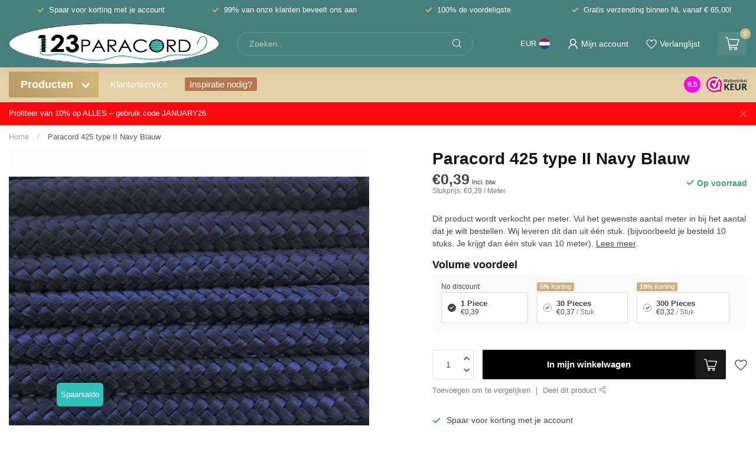

--- FILE ---
content_type: text/html;charset=utf-8
request_url: https://www.123paracord.nl/paracord-425-type-ii-navy-blauw.html
body_size: 44589
content:
<!DOCTYPE html>
<html lang="nl">
  <head>
<link rel="preconnect" href="https://cdn.webshopapp.com">

<script src = "https://code.jquery.com/jquery-3.7.1.min.js"></script>


<meta charset="utf-8"/>
<!-- [START] 'blocks/head.rain' -->
<!--

  (c) 2008-2026 Lightspeed Netherlands B.V.
  http://www.lightspeedhq.com
  Generated: 23-01-2026 @ 16:36:34

-->
<link rel="canonical" href="https://www.123paracord.nl/paracord-425-type-ii-navy-blauw.html"/>
<link rel="alternate" href="https://www.123paracord.nl/index.rss" type="application/rss+xml" title="Nieuwe producten"/>
<meta name="robots" content="noodp,noydir"/>
<meta name="google-site-verification" content="azbE22AIrWzxlNa1JuOG2rgqfofXK1nze2u0Exfyn04"/>
<meta name="google-site-verification" content="jZbGn5ZYcV1jAcci5zTW5c-w8Q5NAapMw8ru78UJ2F4"/>
<meta property="og:url" content="https://www.123paracord.nl/paracord-425-type-ii-navy-blauw.html?source=facebook"/>
<meta property="og:site_name" content="123Paracord"/>
<meta property="og:title" content="koop Paracord 425 type II Navy Blauw bij dé expert"/>
<meta property="og:description" content="Paracord 425 type II Navy Blauw vindt u bij dé paracord shop van Nederland 123paracord. Voor 14.00 uur besteld is vandaag nog verstuurd."/>
<meta property="og:image" content="https://cdn.webshopapp.com/shops/265556/files/377690062/123paracord-paracord-425-type-ii-navy-blauw.jpg"/>
<script>
/* DyApps Theme Addons config */
if( !window.dyapps ){ window.dyapps = {}; }
window.dyapps.addons = {
 "enabled": true,
 "created_at": "05-01-2023 13:52:27",
 "settings": {
    "matrix_separator": ",",
    "filterGroupSwatches": ["kleur","kleur staal"],
    "swatchesForCustomFields": [],
    "plan": {
     "can_variant_group": true,
     "can_stockify": true,
     "can_vat_switcher": true,
     "can_age_popup": false,
     "can_custom_qty": false
    },
    "advancedVariants": {
     "enabled": false,
     "price_in_dropdown": true,
     "stockify_in_dropdown": true,
     "disable_out_of_stock": true,
     "grid_swatches_container_selector": ".dy-collection-grid-swatch-holder",
     "grid_swatches_position": "left",
     "grid_swatches_max_colors": 4,
     "grid_swatches_enabled": true,
     "variant_status_icon": false,
     "display_type": "select",
     "product_swatches_size": "default",
     "live_pricing": true
    },
    "age_popup": {
     "enabled": false,
     "logo_url": "",
     "image_footer_url": "",
     "text": {
                 
        "nl": {
         "content": "<h3>Bevestig je leeftijd<\/h3><p>Je moet 18 jaar of ouder zijn om deze website te bezoeken.<\/p>",
         "content_no": "<h3>Sorry!<\/h3><p>Je kunt deze website helaas niet bezoeken.<\/p>",
         "button_yes": "Ik ben 18 jaar of ouder",
         "button_no": "Ik ben jonger dan 18",
        } ,          
        "en": {
         "content": "<h3>Confirm your age<\/h3><p>You must be over the age of 18 to enter this website.<\/p>",
         "content_no": "<h3>Sorry!<\/h3><p>Unfortunately you cannot access this website.<\/p>",
         "button_yes": "I am 18 years or older",
         "button_no": "I am under 18",
        } ,          
        "de": {
         "content": "<h3>Confirm your age<\/h3><p>You must be over the age of 18 to enter this website.<\/p>",
         "content_no": "<h3>Sorry!<\/h3><p>Unfortunately you cannot access this website.<\/p>",
         "button_yes": "I am 18 years or older",
         "button_no": "I am under 18",
        } ,          
        "fr": {
         "content": "<h3>Confirm your age<\/h3><p>You must be over the age of 18 to enter this website.<\/p>",
         "content_no": "<h3>Sorry!<\/h3><p>Unfortunately you cannot access this website.<\/p>",
         "button_yes": "I am 18 years or older",
         "button_no": "I am under 18",
        }        }
    },
    "stockify": {
     "enabled": false,
     "optin_policy": false,
     "api": "https://my.dyapps.io/api/public/da923fc138/stockify/subscribe",
     "text": {
                 
        "nl": {
         "email_placeholder": "Jouw e-mailadres",
         "button_trigger": "Geef me een seintje bij voorraad",
         "button_submit": "Houd me op de hoogte!",
         "title": "Laat je e-mailadres achter",
         "desc": "Helaas is dit product momenteel uitverkocht. Laat je e-mailadres achter en we sturen je een e-mail wanneer het product weer beschikbaar is.",
         "bottom_text": "We gebruiken je gegevens alleen voor deze email. Meer info in onze <a href=\"\/service\/privacy-policy\/\" target=\"_blank\">privacy policy<\/a>."
        } ,          
        "en": {
         "email_placeholder": "Your email address",
         "button_trigger": "Notify me when back in stock",
         "button_submit": "Keep me updated!",
         "title": "Leave your email address",
         "desc": "Unfortunately this item is out of stock right now. Leave your email address below and we'll send you an email when the item is available again.",
         "bottom_text": "We use your data to send this email. Read more in our <a href=\"\/service\/privacy-policy\/\" target=\"_blank\">privacy policy<\/a>."
        } ,          
        "de": {
         "email_placeholder": "Your email address",
         "button_trigger": "Notify me when back in stock",
         "button_submit": "Keep me updated!",
         "title": "Leave your email address",
         "desc": "Unfortunately this item is out of stock right now. Leave your email address below and we'll send you an email when the item is available again.",
         "bottom_text": "We use your data to send this email. Read more in our <a href=\"\/service\/privacy-policy\/\" target=\"_blank\">privacy policy<\/a>."
        } ,          
        "fr": {
         "email_placeholder": "Your email address",
         "button_trigger": "Notify me when back in stock",
         "button_submit": "Keep me updated!",
         "title": "Leave your email address",
         "desc": "Unfortunately this item is out of stock right now. Leave your email address below and we'll send you an email when the item is available again.",
         "bottom_text": "We use your data to send this email. Read more in our <a href=\"\/service\/privacy-policy\/\" target=\"_blank\">privacy policy<\/a>."
        }        }
    },
    "categoryBanners": {
     "enabled": true,
     "mobile_breakpoint": "576px",
     "category_banner": [],
     "banners": {
             }
    }
 },
 "swatches": {
 "default": {"is_default": true, "type": "multi", "values": {"background-size": "10px 10px", "background-position": "0 0, 0 5px, 5px -5px, -5px 0px", "background-image": "linear-gradient(45deg, rgba(100,100,100,0.3) 25%, transparent 25%),  linear-gradient(-45deg, rgba(100,100,100,0.3) 25%, transparent 25%),  linear-gradient(45deg, transparent 75%, rgba(100,100,100,0.3) 75%),  linear-gradient(-45deg, transparent 75%, rgba(100,100,100,0.3) 75%)"}} ,  
 "zwart": {"type": "color", "value": "#000000"},  
 "wit": {"type": "color", "value": "#ffffff"},  
 "blauw": {"type": "color", "value": "#1a21e9"},  
 "groen": {"type": "color", "value": "#57c814"},  
 "roze": {"type": "color", "value": "#fb1fdb"},  
 "rood": {"type": "color", "value": "#ff0000"},  
 "oranje": {"type": "color", "value": "#ff6700"},  
 "bruin": {"type": "color", "value": "#5f3030"},  
 "zilver": {"type": "color", "value": "#dcdcdc"},  
 "geel": {"type": "color", "value": "#ffef00"},  
 "grijs": {"type": "color", "value": "#969696"},  
 "goud": {"type": "color", "value": "#c3a84d"},  
 "paars": {"type": "color", "value": "#9000ff"},  
 "- zwart": {"type": "image", "value": "https://cdn.webshopapp.com/shops/265556/files/420299854/filter-metaaltekengebied-1-2.png"},  
 "- rose goud": {"type": "image", "value": "https://cdn.webshopapp.com/shops/265556/files/420299855/filter-metaaltekengebied-2-2.png"},  
 "- zilver": {"type": "image", "value": "https://cdn.webshopapp.com/shops/265556/files/420299858/filter-metaaltekengebied-5-2.png"},  
 "- goud/messing": {"type": "image", "value": "https://cdn.webshopapp.com/shops/265556/files/420300398/filter-metaaltekengebied-7.png"},  
 "- antiek brons": {"type": "image", "value": "https://cdn.webshopapp.com/shops/265556/files/420299856/filter-metaaltekengebied-3.png"},  
 "- neo-chrome": {"type": "image", "value": "https://cdn.webshopapp.com/shops/265556/files/420299859/filter-metaaltekengebied-6-2.png"},  
 "- rvs": {"type": "image", "value": "https://cdn.webshopapp.com/shops/265556/files/420299858/filter-metaaltekengebied-5-2.png"}  }
};
</script>
<script>
(function(w,d,s,l,i){w[l]=w[l]||[];w[l].push({'gtm.start':
new Date().getTime(),event:'gtm.js'});var f=d.getElementsByTagName(s)[0],
j=d.createElement(s),dl=l!='dataLayer'?'&l='+l:'';j.async=true;j.src=
'https://www.googletagmanager.com/gtm.js?id='+i+dl;f.parentNode.insertBefore(j,f);
})(window,document,'script','dataLayer','GTM-KCF5N6F');
</script>
<!--[if lt IE 9]>
<script src="https://cdn.webshopapp.com/assets/html5shiv.js?2025-02-20"></script>
<![endif]-->
<!-- [END] 'blocks/head.rain' -->

<title>koop Paracord 425 type II Navy Blauw bij dé expert - 123Paracord</title>

<meta name="dyapps-addons-enabled" content="true">
<meta name="dyapps-addons-version" content="2022081001">
<meta name="dyapps-theme-name" content="Proxima">
<meta name="dyapps-theme-editor" content="true">

<meta name="description" content="Paracord 425 type II Navy Blauw vindt u bij dé paracord shop van Nederland 123paracord. Voor 14.00 uur besteld is vandaag nog verstuurd." />
<meta name="keywords" content="paracord 425, paracord type 2, paracord type ii, paracord hondenlijn, paracord halsband, paracord ketting, paracord armband, paracord survival, paracord zwart" />

<meta http-equiv="X-UA-Compatible" content="IE=edge">
<meta name="viewport" content="width=device-width, initial-scale=1">

<link rel="shortcut icon" href="https://cdn.webshopapp.com/shops/265556/themes/181152/v/1680378/assets/favicon.ico?20230113082006" type="image/x-icon" />
<link rel="preload" as="image" href="https://cdn.webshopapp.com/shops/265556/themes/181152/v/1677032/assets/logo.png?20230105095855">


	<link rel="preload" as="image" href="https://cdn.webshopapp.com/shops/265556/files/377690062/650x750x2/paracord-425-type-ii-navy-blauw.jpg">

<script src="https://cdn.webshopapp.com/shops/265556/themes/181152/assets/jquery-1-12-4-min.js?20260120110337" defer></script>
<script>if(navigator.userAgent.indexOf("MSIE ") > -1 || navigator.userAgent.indexOf("Trident/") > -1) { document.write('<script src="https://cdn.webshopapp.com/shops/265556/themes/181152/assets/intersection-observer-polyfill.js?20260120110337">\x3C/script>') }</script>

<style>/*!
 * Bootstrap Reboot v4.6.1 (https://getbootstrap.com/)
 * Copyright 2011-2021 The Bootstrap Authors
 * Copyright 2011-2021 Twitter, Inc.
 * Licensed under MIT (https://github.com/twbs/bootstrap/blob/main/LICENSE)
 * Forked from Normalize.css, licensed MIT (https://github.com/necolas/normalize.css/blob/master/LICENSE.md)
 */*,*::before,*::after{box-sizing:border-box}html{font-family:sans-serif;line-height:1.15;-webkit-text-size-adjust:100%;-webkit-tap-highlight-color:rgba(0,0,0,0)}article,aside,figcaption,figure,footer,header,hgroup,main,nav,section{display:block}body{margin:0;font-family:-apple-system,BlinkMacSystemFont,"Segoe UI",Roboto,"Helvetica Neue",Arial,"Noto Sans","Liberation Sans",sans-serif,"Apple Color Emoji","Segoe UI Emoji","Segoe UI Symbol","Noto Color Emoji";font-size:1rem;font-weight:400;line-height:1.42857143;color:#212529;text-align:left;background-color:#fff}[tabindex="-1"]:focus:not(:focus-visible){outline:0 !important}hr{box-sizing:content-box;height:0;overflow:visible}h1,h2,h3,h4,h5,h6{margin-top:0;margin-bottom:.5rem}p{margin-top:0;margin-bottom:1rem}abbr[title],abbr[data-original-title]{text-decoration:underline;text-decoration:underline dotted;cursor:help;border-bottom:0;text-decoration-skip-ink:none}address{margin-bottom:1rem;font-style:normal;line-height:inherit}ol,ul,dl{margin-top:0;margin-bottom:1rem}ol ol,ul ul,ol ul,ul ol{margin-bottom:0}dt{font-weight:700}dd{margin-bottom:.5rem;margin-left:0}blockquote{margin:0 0 1rem}b,strong{font-weight:bolder}small{font-size:80%}sub,sup{position:relative;font-size:75%;line-height:0;vertical-align:baseline}sub{bottom:-0.25em}sup{top:-0.5em}a{color:#007bff;text-decoration:none;background-color:transparent}a:hover{color:#0056b3;text-decoration:underline}a:not([href]):not([class]){color:inherit;text-decoration:none}a:not([href]):not([class]):hover{color:inherit;text-decoration:none}pre,code,kbd,samp{font-family:SFMono-Regular,Menlo,Monaco,Consolas,"Liberation Mono","Courier New",monospace;font-size:1em}pre{margin-top:0;margin-bottom:1rem;overflow:auto;-ms-overflow-style:scrollbar}figure{margin:0 0 1rem}img{vertical-align:middle;border-style:none}svg{overflow:hidden;vertical-align:middle}table{border-collapse:collapse}caption{padding-top:.75rem;padding-bottom:.75rem;color:#6c757d;text-align:left;caption-side:bottom}th{text-align:inherit;text-align:-webkit-match-parent}label{display:inline-block;margin-bottom:.5rem}button{border-radius:0}button:focus:not(:focus-visible){outline:0}input,button,select,optgroup,textarea{margin:0;font-family:inherit;font-size:inherit;line-height:inherit}button,input{overflow:visible}button,select{text-transform:none}[role=button]{cursor:pointer}select{word-wrap:normal}button,[type=button],[type=reset],[type=submit]{-webkit-appearance:button}button:not(:disabled),[type=button]:not(:disabled),[type=reset]:not(:disabled),[type=submit]:not(:disabled){cursor:pointer}button::-moz-focus-inner,[type=button]::-moz-focus-inner,[type=reset]::-moz-focus-inner,[type=submit]::-moz-focus-inner{padding:0;border-style:none}input[type=radio],input[type=checkbox]{box-sizing:border-box;padding:0}textarea{overflow:auto;resize:vertical}fieldset{min-width:0;padding:0;margin:0;border:0}legend{display:block;width:100%;max-width:100%;padding:0;margin-bottom:.5rem;font-size:1.5rem;line-height:inherit;color:inherit;white-space:normal}progress{vertical-align:baseline}[type=number]::-webkit-inner-spin-button,[type=number]::-webkit-outer-spin-button{height:auto}[type=search]{outline-offset:-2px;-webkit-appearance:none}[type=search]::-webkit-search-decoration{-webkit-appearance:none}::-webkit-file-upload-button{font:inherit;-webkit-appearance:button}output{display:inline-block}summary{display:list-item;cursor:pointer}template{display:none}[hidden]{display:none !important}/*!
 * Bootstrap Grid v4.6.1 (https://getbootstrap.com/)
 * Copyright 2011-2021 The Bootstrap Authors
 * Copyright 2011-2021 Twitter, Inc.
 * Licensed under MIT (https://github.com/twbs/bootstrap/blob/main/LICENSE)
 */html{box-sizing:border-box;-ms-overflow-style:scrollbar}*,*::before,*::after{box-sizing:inherit}.container,.container-fluid,.container-xl,.container-lg,.container-md,.container-sm{width:100%;padding-right:15px;padding-left:15px;margin-right:auto;margin-left:auto}@media(min-width: 576px){.container-sm,.container{max-width:540px}}@media(min-width: 768px){.container-md,.container-sm,.container{max-width:720px}}@media(min-width: 992px){.container-lg,.container-md,.container-sm,.container{max-width:960px}}@media(min-width: 1200px){.container-xl,.container-lg,.container-md,.container-sm,.container{max-width:1140px}}.row{display:flex;flex-wrap:wrap;margin-right:-15px;margin-left:-15px}.no-gutters{margin-right:0;margin-left:0}.no-gutters>.col,.no-gutters>[class*=col-]{padding-right:0;padding-left:0}.col-xl,.col-xl-auto,.col-xl-12,.col-xl-11,.col-xl-10,.col-xl-9,.col-xl-8,.col-xl-7,.col-xl-6,.col-xl-5,.col-xl-4,.col-xl-3,.col-xl-2,.col-xl-1,.col-lg,.col-lg-auto,.col-lg-12,.col-lg-11,.col-lg-10,.col-lg-9,.col-lg-8,.col-lg-7,.col-lg-6,.col-lg-5,.col-lg-4,.col-lg-3,.col-lg-2,.col-lg-1,.col-md,.col-md-auto,.col-md-12,.col-md-11,.col-md-10,.col-md-9,.col-md-8,.col-md-7,.col-md-6,.col-md-5,.col-md-4,.col-md-3,.col-md-2,.col-md-1,.col-sm,.col-sm-auto,.col-sm-12,.col-sm-11,.col-sm-10,.col-sm-9,.col-sm-8,.col-sm-7,.col-sm-6,.col-sm-5,.col-sm-4,.col-sm-3,.col-sm-2,.col-sm-1,.col,.col-auto,.col-12,.col-11,.col-10,.col-9,.col-8,.col-7,.col-6,.col-5,.col-4,.col-3,.col-2,.col-1{position:relative;width:100%;padding-right:15px;padding-left:15px}.col{flex-basis:0;flex-grow:1;max-width:100%}.row-cols-1>*{flex:0 0 100%;max-width:100%}.row-cols-2>*{flex:0 0 50%;max-width:50%}.row-cols-3>*{flex:0 0 33.3333333333%;max-width:33.3333333333%}.row-cols-4>*{flex:0 0 25%;max-width:25%}.row-cols-5>*{flex:0 0 20%;max-width:20%}.row-cols-6>*{flex:0 0 16.6666666667%;max-width:16.6666666667%}.col-auto{flex:0 0 auto;width:auto;max-width:100%}.col-1{flex:0 0 8.33333333%;max-width:8.33333333%}.col-2{flex:0 0 16.66666667%;max-width:16.66666667%}.col-3{flex:0 0 25%;max-width:25%}.col-4{flex:0 0 33.33333333%;max-width:33.33333333%}.col-5{flex:0 0 41.66666667%;max-width:41.66666667%}.col-6{flex:0 0 50%;max-width:50%}.col-7{flex:0 0 58.33333333%;max-width:58.33333333%}.col-8{flex:0 0 66.66666667%;max-width:66.66666667%}.col-9{flex:0 0 75%;max-width:75%}.col-10{flex:0 0 83.33333333%;max-width:83.33333333%}.col-11{flex:0 0 91.66666667%;max-width:91.66666667%}.col-12{flex:0 0 100%;max-width:100%}.order-first{order:-1}.order-last{order:13}.order-0{order:0}.order-1{order:1}.order-2{order:2}.order-3{order:3}.order-4{order:4}.order-5{order:5}.order-6{order:6}.order-7{order:7}.order-8{order:8}.order-9{order:9}.order-10{order:10}.order-11{order:11}.order-12{order:12}.offset-1{margin-left:8.33333333%}.offset-2{margin-left:16.66666667%}.offset-3{margin-left:25%}.offset-4{margin-left:33.33333333%}.offset-5{margin-left:41.66666667%}.offset-6{margin-left:50%}.offset-7{margin-left:58.33333333%}.offset-8{margin-left:66.66666667%}.offset-9{margin-left:75%}.offset-10{margin-left:83.33333333%}.offset-11{margin-left:91.66666667%}@media(min-width: 576px){.col-sm{flex-basis:0;flex-grow:1;max-width:100%}.row-cols-sm-1>*{flex:0 0 100%;max-width:100%}.row-cols-sm-2>*{flex:0 0 50%;max-width:50%}.row-cols-sm-3>*{flex:0 0 33.3333333333%;max-width:33.3333333333%}.row-cols-sm-4>*{flex:0 0 25%;max-width:25%}.row-cols-sm-5>*{flex:0 0 20%;max-width:20%}.row-cols-sm-6>*{flex:0 0 16.6666666667%;max-width:16.6666666667%}.col-sm-auto{flex:0 0 auto;width:auto;max-width:100%}.col-sm-1{flex:0 0 8.33333333%;max-width:8.33333333%}.col-sm-2{flex:0 0 16.66666667%;max-width:16.66666667%}.col-sm-3{flex:0 0 25%;max-width:25%}.col-sm-4{flex:0 0 33.33333333%;max-width:33.33333333%}.col-sm-5{flex:0 0 41.66666667%;max-width:41.66666667%}.col-sm-6{flex:0 0 50%;max-width:50%}.col-sm-7{flex:0 0 58.33333333%;max-width:58.33333333%}.col-sm-8{flex:0 0 66.66666667%;max-width:66.66666667%}.col-sm-9{flex:0 0 75%;max-width:75%}.col-sm-10{flex:0 0 83.33333333%;max-width:83.33333333%}.col-sm-11{flex:0 0 91.66666667%;max-width:91.66666667%}.col-sm-12{flex:0 0 100%;max-width:100%}.order-sm-first{order:-1}.order-sm-last{order:13}.order-sm-0{order:0}.order-sm-1{order:1}.order-sm-2{order:2}.order-sm-3{order:3}.order-sm-4{order:4}.order-sm-5{order:5}.order-sm-6{order:6}.order-sm-7{order:7}.order-sm-8{order:8}.order-sm-9{order:9}.order-sm-10{order:10}.order-sm-11{order:11}.order-sm-12{order:12}.offset-sm-0{margin-left:0}.offset-sm-1{margin-left:8.33333333%}.offset-sm-2{margin-left:16.66666667%}.offset-sm-3{margin-left:25%}.offset-sm-4{margin-left:33.33333333%}.offset-sm-5{margin-left:41.66666667%}.offset-sm-6{margin-left:50%}.offset-sm-7{margin-left:58.33333333%}.offset-sm-8{margin-left:66.66666667%}.offset-sm-9{margin-left:75%}.offset-sm-10{margin-left:83.33333333%}.offset-sm-11{margin-left:91.66666667%}}@media(min-width: 768px){.col-md{flex-basis:0;flex-grow:1;max-width:100%}.row-cols-md-1>*{flex:0 0 100%;max-width:100%}.row-cols-md-2>*{flex:0 0 50%;max-width:50%}.row-cols-md-3>*{flex:0 0 33.3333333333%;max-width:33.3333333333%}.row-cols-md-4>*{flex:0 0 25%;max-width:25%}.row-cols-md-5>*{flex:0 0 20%;max-width:20%}.row-cols-md-6>*{flex:0 0 16.6666666667%;max-width:16.6666666667%}.col-md-auto{flex:0 0 auto;width:auto;max-width:100%}.col-md-1{flex:0 0 8.33333333%;max-width:8.33333333%}.col-md-2{flex:0 0 16.66666667%;max-width:16.66666667%}.col-md-3{flex:0 0 25%;max-width:25%}.col-md-4{flex:0 0 33.33333333%;max-width:33.33333333%}.col-md-5{flex:0 0 41.66666667%;max-width:41.66666667%}.col-md-6{flex:0 0 50%;max-width:50%}.col-md-7{flex:0 0 58.33333333%;max-width:58.33333333%}.col-md-8{flex:0 0 66.66666667%;max-width:66.66666667%}.col-md-9{flex:0 0 75%;max-width:75%}.col-md-10{flex:0 0 83.33333333%;max-width:83.33333333%}.col-md-11{flex:0 0 91.66666667%;max-width:91.66666667%}.col-md-12{flex:0 0 100%;max-width:100%}.order-md-first{order:-1}.order-md-last{order:13}.order-md-0{order:0}.order-md-1{order:1}.order-md-2{order:2}.order-md-3{order:3}.order-md-4{order:4}.order-md-5{order:5}.order-md-6{order:6}.order-md-7{order:7}.order-md-8{order:8}.order-md-9{order:9}.order-md-10{order:10}.order-md-11{order:11}.order-md-12{order:12}.offset-md-0{margin-left:0}.offset-md-1{margin-left:8.33333333%}.offset-md-2{margin-left:16.66666667%}.offset-md-3{margin-left:25%}.offset-md-4{margin-left:33.33333333%}.offset-md-5{margin-left:41.66666667%}.offset-md-6{margin-left:50%}.offset-md-7{margin-left:58.33333333%}.offset-md-8{margin-left:66.66666667%}.offset-md-9{margin-left:75%}.offset-md-10{margin-left:83.33333333%}.offset-md-11{margin-left:91.66666667%}}@media(min-width: 992px){.col-lg{flex-basis:0;flex-grow:1;max-width:100%}.row-cols-lg-1>*{flex:0 0 100%;max-width:100%}.row-cols-lg-2>*{flex:0 0 50%;max-width:50%}.row-cols-lg-3>*{flex:0 0 33.3333333333%;max-width:33.3333333333%}.row-cols-lg-4>*{flex:0 0 25%;max-width:25%}.row-cols-lg-5>*{flex:0 0 20%;max-width:20%}.row-cols-lg-6>*{flex:0 0 16.6666666667%;max-width:16.6666666667%}.col-lg-auto{flex:0 0 auto;width:auto;max-width:100%}.col-lg-1{flex:0 0 8.33333333%;max-width:8.33333333%}.col-lg-2{flex:0 0 16.66666667%;max-width:16.66666667%}.col-lg-3{flex:0 0 25%;max-width:25%}.col-lg-4{flex:0 0 33.33333333%;max-width:33.33333333%}.col-lg-5{flex:0 0 41.66666667%;max-width:41.66666667%}.col-lg-6{flex:0 0 50%;max-width:50%}.col-lg-7{flex:0 0 58.33333333%;max-width:58.33333333%}.col-lg-8{flex:0 0 66.66666667%;max-width:66.66666667%}.col-lg-9{flex:0 0 75%;max-width:75%}.col-lg-10{flex:0 0 83.33333333%;max-width:83.33333333%}.col-lg-11{flex:0 0 91.66666667%;max-width:91.66666667%}.col-lg-12{flex:0 0 100%;max-width:100%}.order-lg-first{order:-1}.order-lg-last{order:13}.order-lg-0{order:0}.order-lg-1{order:1}.order-lg-2{order:2}.order-lg-3{order:3}.order-lg-4{order:4}.order-lg-5{order:5}.order-lg-6{order:6}.order-lg-7{order:7}.order-lg-8{order:8}.order-lg-9{order:9}.order-lg-10{order:10}.order-lg-11{order:11}.order-lg-12{order:12}.offset-lg-0{margin-left:0}.offset-lg-1{margin-left:8.33333333%}.offset-lg-2{margin-left:16.66666667%}.offset-lg-3{margin-left:25%}.offset-lg-4{margin-left:33.33333333%}.offset-lg-5{margin-left:41.66666667%}.offset-lg-6{margin-left:50%}.offset-lg-7{margin-left:58.33333333%}.offset-lg-8{margin-left:66.66666667%}.offset-lg-9{margin-left:75%}.offset-lg-10{margin-left:83.33333333%}.offset-lg-11{margin-left:91.66666667%}}@media(min-width: 1200px){.col-xl{flex-basis:0;flex-grow:1;max-width:100%}.row-cols-xl-1>*{flex:0 0 100%;max-width:100%}.row-cols-xl-2>*{flex:0 0 50%;max-width:50%}.row-cols-xl-3>*{flex:0 0 33.3333333333%;max-width:33.3333333333%}.row-cols-xl-4>*{flex:0 0 25%;max-width:25%}.row-cols-xl-5>*{flex:0 0 20%;max-width:20%}.row-cols-xl-6>*{flex:0 0 16.6666666667%;max-width:16.6666666667%}.col-xl-auto{flex:0 0 auto;width:auto;max-width:100%}.col-xl-1{flex:0 0 8.33333333%;max-width:8.33333333%}.col-xl-2{flex:0 0 16.66666667%;max-width:16.66666667%}.col-xl-3{flex:0 0 25%;max-width:25%}.col-xl-4{flex:0 0 33.33333333%;max-width:33.33333333%}.col-xl-5{flex:0 0 41.66666667%;max-width:41.66666667%}.col-xl-6{flex:0 0 50%;max-width:50%}.col-xl-7{flex:0 0 58.33333333%;max-width:58.33333333%}.col-xl-8{flex:0 0 66.66666667%;max-width:66.66666667%}.col-xl-9{flex:0 0 75%;max-width:75%}.col-xl-10{flex:0 0 83.33333333%;max-width:83.33333333%}.col-xl-11{flex:0 0 91.66666667%;max-width:91.66666667%}.col-xl-12{flex:0 0 100%;max-width:100%}.order-xl-first{order:-1}.order-xl-last{order:13}.order-xl-0{order:0}.order-xl-1{order:1}.order-xl-2{order:2}.order-xl-3{order:3}.order-xl-4{order:4}.order-xl-5{order:5}.order-xl-6{order:6}.order-xl-7{order:7}.order-xl-8{order:8}.order-xl-9{order:9}.order-xl-10{order:10}.order-xl-11{order:11}.order-xl-12{order:12}.offset-xl-0{margin-left:0}.offset-xl-1{margin-left:8.33333333%}.offset-xl-2{margin-left:16.66666667%}.offset-xl-3{margin-left:25%}.offset-xl-4{margin-left:33.33333333%}.offset-xl-5{margin-left:41.66666667%}.offset-xl-6{margin-left:50%}.offset-xl-7{margin-left:58.33333333%}.offset-xl-8{margin-left:66.66666667%}.offset-xl-9{margin-left:75%}.offset-xl-10{margin-left:83.33333333%}.offset-xl-11{margin-left:91.66666667%}}.d-none{display:none !important}.d-inline{display:inline !important}.d-inline-block{display:inline-block !important}.d-block{display:block !important}.d-table{display:table !important}.d-table-row{display:table-row !important}.d-table-cell{display:table-cell !important}.d-flex{display:flex !important}.d-inline-flex{display:inline-flex !important}@media(min-width: 576px){.d-sm-none{display:none !important}.d-sm-inline{display:inline !important}.d-sm-inline-block{display:inline-block !important}.d-sm-block{display:block !important}.d-sm-table{display:table !important}.d-sm-table-row{display:table-row !important}.d-sm-table-cell{display:table-cell !important}.d-sm-flex{display:flex !important}.d-sm-inline-flex{display:inline-flex !important}}@media(min-width: 768px){.d-md-none{display:none !important}.d-md-inline{display:inline !important}.d-md-inline-block{display:inline-block !important}.d-md-block{display:block !important}.d-md-table{display:table !important}.d-md-table-row{display:table-row !important}.d-md-table-cell{display:table-cell !important}.d-md-flex{display:flex !important}.d-md-inline-flex{display:inline-flex !important}}@media(min-width: 992px){.d-lg-none{display:none !important}.d-lg-inline{display:inline !important}.d-lg-inline-block{display:inline-block !important}.d-lg-block{display:block !important}.d-lg-table{display:table !important}.d-lg-table-row{display:table-row !important}.d-lg-table-cell{display:table-cell !important}.d-lg-flex{display:flex !important}.d-lg-inline-flex{display:inline-flex !important}}@media(min-width: 1200px){.d-xl-none{display:none !important}.d-xl-inline{display:inline !important}.d-xl-inline-block{display:inline-block !important}.d-xl-block{display:block !important}.d-xl-table{display:table !important}.d-xl-table-row{display:table-row !important}.d-xl-table-cell{display:table-cell !important}.d-xl-flex{display:flex !important}.d-xl-inline-flex{display:inline-flex !important}}@media print{.d-print-none{display:none !important}.d-print-inline{display:inline !important}.d-print-inline-block{display:inline-block !important}.d-print-block{display:block !important}.d-print-table{display:table !important}.d-print-table-row{display:table-row !important}.d-print-table-cell{display:table-cell !important}.d-print-flex{display:flex !important}.d-print-inline-flex{display:inline-flex !important}}.flex-row{flex-direction:row !important}.flex-column{flex-direction:column !important}.flex-row-reverse{flex-direction:row-reverse !important}.flex-column-reverse{flex-direction:column-reverse !important}.flex-wrap{flex-wrap:wrap !important}.flex-nowrap{flex-wrap:nowrap !important}.flex-wrap-reverse{flex-wrap:wrap-reverse !important}.flex-fill{flex:1 1 auto !important}.flex-grow-0{flex-grow:0 !important}.flex-grow-1{flex-grow:1 !important}.flex-shrink-0{flex-shrink:0 !important}.flex-shrink-1{flex-shrink:1 !important}.justify-content-start{justify-content:flex-start !important}.justify-content-end{justify-content:flex-end !important}.justify-content-center{justify-content:center !important}.justify-content-between{justify-content:space-between !important}.justify-content-around{justify-content:space-around !important}.align-items-start{align-items:flex-start !important}.align-items-end{align-items:flex-end !important}.align-items-center{align-items:center !important}.align-items-baseline{align-items:baseline !important}.align-items-stretch{align-items:stretch !important}.align-content-start{align-content:flex-start !important}.align-content-end{align-content:flex-end !important}.align-content-center{align-content:center !important}.align-content-between{align-content:space-between !important}.align-content-around{align-content:space-around !important}.align-content-stretch{align-content:stretch !important}.align-self-auto{align-self:auto !important}.align-self-start{align-self:flex-start !important}.align-self-end{align-self:flex-end !important}.align-self-center{align-self:center !important}.align-self-baseline{align-self:baseline !important}.align-self-stretch{align-self:stretch !important}@media(min-width: 576px){.flex-sm-row{flex-direction:row !important}.flex-sm-column{flex-direction:column !important}.flex-sm-row-reverse{flex-direction:row-reverse !important}.flex-sm-column-reverse{flex-direction:column-reverse !important}.flex-sm-wrap{flex-wrap:wrap !important}.flex-sm-nowrap{flex-wrap:nowrap !important}.flex-sm-wrap-reverse{flex-wrap:wrap-reverse !important}.flex-sm-fill{flex:1 1 auto !important}.flex-sm-grow-0{flex-grow:0 !important}.flex-sm-grow-1{flex-grow:1 !important}.flex-sm-shrink-0{flex-shrink:0 !important}.flex-sm-shrink-1{flex-shrink:1 !important}.justify-content-sm-start{justify-content:flex-start !important}.justify-content-sm-end{justify-content:flex-end !important}.justify-content-sm-center{justify-content:center !important}.justify-content-sm-between{justify-content:space-between !important}.justify-content-sm-around{justify-content:space-around !important}.align-items-sm-start{align-items:flex-start !important}.align-items-sm-end{align-items:flex-end !important}.align-items-sm-center{align-items:center !important}.align-items-sm-baseline{align-items:baseline !important}.align-items-sm-stretch{align-items:stretch !important}.align-content-sm-start{align-content:flex-start !important}.align-content-sm-end{align-content:flex-end !important}.align-content-sm-center{align-content:center !important}.align-content-sm-between{align-content:space-between !important}.align-content-sm-around{align-content:space-around !important}.align-content-sm-stretch{align-content:stretch !important}.align-self-sm-auto{align-self:auto !important}.align-self-sm-start{align-self:flex-start !important}.align-self-sm-end{align-self:flex-end !important}.align-self-sm-center{align-self:center !important}.align-self-sm-baseline{align-self:baseline !important}.align-self-sm-stretch{align-self:stretch !important}}@media(min-width: 768px){.flex-md-row{flex-direction:row !important}.flex-md-column{flex-direction:column !important}.flex-md-row-reverse{flex-direction:row-reverse !important}.flex-md-column-reverse{flex-direction:column-reverse !important}.flex-md-wrap{flex-wrap:wrap !important}.flex-md-nowrap{flex-wrap:nowrap !important}.flex-md-wrap-reverse{flex-wrap:wrap-reverse !important}.flex-md-fill{flex:1 1 auto !important}.flex-md-grow-0{flex-grow:0 !important}.flex-md-grow-1{flex-grow:1 !important}.flex-md-shrink-0{flex-shrink:0 !important}.flex-md-shrink-1{flex-shrink:1 !important}.justify-content-md-start{justify-content:flex-start !important}.justify-content-md-end{justify-content:flex-end !important}.justify-content-md-center{justify-content:center !important}.justify-content-md-between{justify-content:space-between !important}.justify-content-md-around{justify-content:space-around !important}.align-items-md-start{align-items:flex-start !important}.align-items-md-end{align-items:flex-end !important}.align-items-md-center{align-items:center !important}.align-items-md-baseline{align-items:baseline !important}.align-items-md-stretch{align-items:stretch !important}.align-content-md-start{align-content:flex-start !important}.align-content-md-end{align-content:flex-end !important}.align-content-md-center{align-content:center !important}.align-content-md-between{align-content:space-between !important}.align-content-md-around{align-content:space-around !important}.align-content-md-stretch{align-content:stretch !important}.align-self-md-auto{align-self:auto !important}.align-self-md-start{align-self:flex-start !important}.align-self-md-end{align-self:flex-end !important}.align-self-md-center{align-self:center !important}.align-self-md-baseline{align-self:baseline !important}.align-self-md-stretch{align-self:stretch !important}}@media(min-width: 992px){.flex-lg-row{flex-direction:row !important}.flex-lg-column{flex-direction:column !important}.flex-lg-row-reverse{flex-direction:row-reverse !important}.flex-lg-column-reverse{flex-direction:column-reverse !important}.flex-lg-wrap{flex-wrap:wrap !important}.flex-lg-nowrap{flex-wrap:nowrap !important}.flex-lg-wrap-reverse{flex-wrap:wrap-reverse !important}.flex-lg-fill{flex:1 1 auto !important}.flex-lg-grow-0{flex-grow:0 !important}.flex-lg-grow-1{flex-grow:1 !important}.flex-lg-shrink-0{flex-shrink:0 !important}.flex-lg-shrink-1{flex-shrink:1 !important}.justify-content-lg-start{justify-content:flex-start !important}.justify-content-lg-end{justify-content:flex-end !important}.justify-content-lg-center{justify-content:center !important}.justify-content-lg-between{justify-content:space-between !important}.justify-content-lg-around{justify-content:space-around !important}.align-items-lg-start{align-items:flex-start !important}.align-items-lg-end{align-items:flex-end !important}.align-items-lg-center{align-items:center !important}.align-items-lg-baseline{align-items:baseline !important}.align-items-lg-stretch{align-items:stretch !important}.align-content-lg-start{align-content:flex-start !important}.align-content-lg-end{align-content:flex-end !important}.align-content-lg-center{align-content:center !important}.align-content-lg-between{align-content:space-between !important}.align-content-lg-around{align-content:space-around !important}.align-content-lg-stretch{align-content:stretch !important}.align-self-lg-auto{align-self:auto !important}.align-self-lg-start{align-self:flex-start !important}.align-self-lg-end{align-self:flex-end !important}.align-self-lg-center{align-self:center !important}.align-self-lg-baseline{align-self:baseline !important}.align-self-lg-stretch{align-self:stretch !important}}@media(min-width: 1200px){.flex-xl-row{flex-direction:row !important}.flex-xl-column{flex-direction:column !important}.flex-xl-row-reverse{flex-direction:row-reverse !important}.flex-xl-column-reverse{flex-direction:column-reverse !important}.flex-xl-wrap{flex-wrap:wrap !important}.flex-xl-nowrap{flex-wrap:nowrap !important}.flex-xl-wrap-reverse{flex-wrap:wrap-reverse !important}.flex-xl-fill{flex:1 1 auto !important}.flex-xl-grow-0{flex-grow:0 !important}.flex-xl-grow-1{flex-grow:1 !important}.flex-xl-shrink-0{flex-shrink:0 !important}.flex-xl-shrink-1{flex-shrink:1 !important}.justify-content-xl-start{justify-content:flex-start !important}.justify-content-xl-end{justify-content:flex-end !important}.justify-content-xl-center{justify-content:center !important}.justify-content-xl-between{justify-content:space-between !important}.justify-content-xl-around{justify-content:space-around !important}.align-items-xl-start{align-items:flex-start !important}.align-items-xl-end{align-items:flex-end !important}.align-items-xl-center{align-items:center !important}.align-items-xl-baseline{align-items:baseline !important}.align-items-xl-stretch{align-items:stretch !important}.align-content-xl-start{align-content:flex-start !important}.align-content-xl-end{align-content:flex-end !important}.align-content-xl-center{align-content:center !important}.align-content-xl-between{align-content:space-between !important}.align-content-xl-around{align-content:space-around !important}.align-content-xl-stretch{align-content:stretch !important}.align-self-xl-auto{align-self:auto !important}.align-self-xl-start{align-self:flex-start !important}.align-self-xl-end{align-self:flex-end !important}.align-self-xl-center{align-self:center !important}.align-self-xl-baseline{align-self:baseline !important}.align-self-xl-stretch{align-self:stretch !important}}.m-0{margin:0 !important}.mt-0,.my-0{margin-top:0 !important}.mr-0,.mx-0{margin-right:0 !important}.mb-0,.my-0{margin-bottom:0 !important}.ml-0,.mx-0{margin-left:0 !important}.m-1{margin:5px !important}.mt-1,.my-1{margin-top:5px !important}.mr-1,.mx-1{margin-right:5px !important}.mb-1,.my-1{margin-bottom:5px !important}.ml-1,.mx-1{margin-left:5px !important}.m-2{margin:10px !important}.mt-2,.my-2{margin-top:10px !important}.mr-2,.mx-2{margin-right:10px !important}.mb-2,.my-2{margin-bottom:10px !important}.ml-2,.mx-2{margin-left:10px !important}.m-3{margin:15px !important}.mt-3,.my-3{margin-top:15px !important}.mr-3,.mx-3{margin-right:15px !important}.mb-3,.my-3{margin-bottom:15px !important}.ml-3,.mx-3{margin-left:15px !important}.m-4{margin:30px !important}.mt-4,.my-4{margin-top:30px !important}.mr-4,.mx-4{margin-right:30px !important}.mb-4,.my-4{margin-bottom:30px !important}.ml-4,.mx-4{margin-left:30px !important}.m-5{margin:50px !important}.mt-5,.my-5{margin-top:50px !important}.mr-5,.mx-5{margin-right:50px !important}.mb-5,.my-5{margin-bottom:50px !important}.ml-5,.mx-5{margin-left:50px !important}.m-6{margin:80px !important}.mt-6,.my-6{margin-top:80px !important}.mr-6,.mx-6{margin-right:80px !important}.mb-6,.my-6{margin-bottom:80px !important}.ml-6,.mx-6{margin-left:80px !important}.p-0{padding:0 !important}.pt-0,.py-0{padding-top:0 !important}.pr-0,.px-0{padding-right:0 !important}.pb-0,.py-0{padding-bottom:0 !important}.pl-0,.px-0{padding-left:0 !important}.p-1{padding:5px !important}.pt-1,.py-1{padding-top:5px !important}.pr-1,.px-1{padding-right:5px !important}.pb-1,.py-1{padding-bottom:5px !important}.pl-1,.px-1{padding-left:5px !important}.p-2{padding:10px !important}.pt-2,.py-2{padding-top:10px !important}.pr-2,.px-2{padding-right:10px !important}.pb-2,.py-2{padding-bottom:10px !important}.pl-2,.px-2{padding-left:10px !important}.p-3{padding:15px !important}.pt-3,.py-3{padding-top:15px !important}.pr-3,.px-3{padding-right:15px !important}.pb-3,.py-3{padding-bottom:15px !important}.pl-3,.px-3{padding-left:15px !important}.p-4{padding:30px !important}.pt-4,.py-4{padding-top:30px !important}.pr-4,.px-4{padding-right:30px !important}.pb-4,.py-4{padding-bottom:30px !important}.pl-4,.px-4{padding-left:30px !important}.p-5{padding:50px !important}.pt-5,.py-5{padding-top:50px !important}.pr-5,.px-5{padding-right:50px !important}.pb-5,.py-5{padding-bottom:50px !important}.pl-5,.px-5{padding-left:50px !important}.p-6{padding:80px !important}.pt-6,.py-6{padding-top:80px !important}.pr-6,.px-6{padding-right:80px !important}.pb-6,.py-6{padding-bottom:80px !important}.pl-6,.px-6{padding-left:80px !important}.m-n1{margin:-5px !important}.mt-n1,.my-n1{margin-top:-5px !important}.mr-n1,.mx-n1{margin-right:-5px !important}.mb-n1,.my-n1{margin-bottom:-5px !important}.ml-n1,.mx-n1{margin-left:-5px !important}.m-n2{margin:-10px !important}.mt-n2,.my-n2{margin-top:-10px !important}.mr-n2,.mx-n2{margin-right:-10px !important}.mb-n2,.my-n2{margin-bottom:-10px !important}.ml-n2,.mx-n2{margin-left:-10px !important}.m-n3{margin:-15px !important}.mt-n3,.my-n3{margin-top:-15px !important}.mr-n3,.mx-n3{margin-right:-15px !important}.mb-n3,.my-n3{margin-bottom:-15px !important}.ml-n3,.mx-n3{margin-left:-15px !important}.m-n4{margin:-30px !important}.mt-n4,.my-n4{margin-top:-30px !important}.mr-n4,.mx-n4{margin-right:-30px !important}.mb-n4,.my-n4{margin-bottom:-30px !important}.ml-n4,.mx-n4{margin-left:-30px !important}.m-n5{margin:-50px !important}.mt-n5,.my-n5{margin-top:-50px !important}.mr-n5,.mx-n5{margin-right:-50px !important}.mb-n5,.my-n5{margin-bottom:-50px !important}.ml-n5,.mx-n5{margin-left:-50px !important}.m-n6{margin:-80px !important}.mt-n6,.my-n6{margin-top:-80px !important}.mr-n6,.mx-n6{margin-right:-80px !important}.mb-n6,.my-n6{margin-bottom:-80px !important}.ml-n6,.mx-n6{margin-left:-80px !important}.m-auto{margin:auto !important}.mt-auto,.my-auto{margin-top:auto !important}.mr-auto,.mx-auto{margin-right:auto !important}.mb-auto,.my-auto{margin-bottom:auto !important}.ml-auto,.mx-auto{margin-left:auto !important}@media(min-width: 576px){.m-sm-0{margin:0 !important}.mt-sm-0,.my-sm-0{margin-top:0 !important}.mr-sm-0,.mx-sm-0{margin-right:0 !important}.mb-sm-0,.my-sm-0{margin-bottom:0 !important}.ml-sm-0,.mx-sm-0{margin-left:0 !important}.m-sm-1{margin:5px !important}.mt-sm-1,.my-sm-1{margin-top:5px !important}.mr-sm-1,.mx-sm-1{margin-right:5px !important}.mb-sm-1,.my-sm-1{margin-bottom:5px !important}.ml-sm-1,.mx-sm-1{margin-left:5px !important}.m-sm-2{margin:10px !important}.mt-sm-2,.my-sm-2{margin-top:10px !important}.mr-sm-2,.mx-sm-2{margin-right:10px !important}.mb-sm-2,.my-sm-2{margin-bottom:10px !important}.ml-sm-2,.mx-sm-2{margin-left:10px !important}.m-sm-3{margin:15px !important}.mt-sm-3,.my-sm-3{margin-top:15px !important}.mr-sm-3,.mx-sm-3{margin-right:15px !important}.mb-sm-3,.my-sm-3{margin-bottom:15px !important}.ml-sm-3,.mx-sm-3{margin-left:15px !important}.m-sm-4{margin:30px !important}.mt-sm-4,.my-sm-4{margin-top:30px !important}.mr-sm-4,.mx-sm-4{margin-right:30px !important}.mb-sm-4,.my-sm-4{margin-bottom:30px !important}.ml-sm-4,.mx-sm-4{margin-left:30px !important}.m-sm-5{margin:50px !important}.mt-sm-5,.my-sm-5{margin-top:50px !important}.mr-sm-5,.mx-sm-5{margin-right:50px !important}.mb-sm-5,.my-sm-5{margin-bottom:50px !important}.ml-sm-5,.mx-sm-5{margin-left:50px !important}.m-sm-6{margin:80px !important}.mt-sm-6,.my-sm-6{margin-top:80px !important}.mr-sm-6,.mx-sm-6{margin-right:80px !important}.mb-sm-6,.my-sm-6{margin-bottom:80px !important}.ml-sm-6,.mx-sm-6{margin-left:80px !important}.p-sm-0{padding:0 !important}.pt-sm-0,.py-sm-0{padding-top:0 !important}.pr-sm-0,.px-sm-0{padding-right:0 !important}.pb-sm-0,.py-sm-0{padding-bottom:0 !important}.pl-sm-0,.px-sm-0{padding-left:0 !important}.p-sm-1{padding:5px !important}.pt-sm-1,.py-sm-1{padding-top:5px !important}.pr-sm-1,.px-sm-1{padding-right:5px !important}.pb-sm-1,.py-sm-1{padding-bottom:5px !important}.pl-sm-1,.px-sm-1{padding-left:5px !important}.p-sm-2{padding:10px !important}.pt-sm-2,.py-sm-2{padding-top:10px !important}.pr-sm-2,.px-sm-2{padding-right:10px !important}.pb-sm-2,.py-sm-2{padding-bottom:10px !important}.pl-sm-2,.px-sm-2{padding-left:10px !important}.p-sm-3{padding:15px !important}.pt-sm-3,.py-sm-3{padding-top:15px !important}.pr-sm-3,.px-sm-3{padding-right:15px !important}.pb-sm-3,.py-sm-3{padding-bottom:15px !important}.pl-sm-3,.px-sm-3{padding-left:15px !important}.p-sm-4{padding:30px !important}.pt-sm-4,.py-sm-4{padding-top:30px !important}.pr-sm-4,.px-sm-4{padding-right:30px !important}.pb-sm-4,.py-sm-4{padding-bottom:30px !important}.pl-sm-4,.px-sm-4{padding-left:30px !important}.p-sm-5{padding:50px !important}.pt-sm-5,.py-sm-5{padding-top:50px !important}.pr-sm-5,.px-sm-5{padding-right:50px !important}.pb-sm-5,.py-sm-5{padding-bottom:50px !important}.pl-sm-5,.px-sm-5{padding-left:50px !important}.p-sm-6{padding:80px !important}.pt-sm-6,.py-sm-6{padding-top:80px !important}.pr-sm-6,.px-sm-6{padding-right:80px !important}.pb-sm-6,.py-sm-6{padding-bottom:80px !important}.pl-sm-6,.px-sm-6{padding-left:80px !important}.m-sm-n1{margin:-5px !important}.mt-sm-n1,.my-sm-n1{margin-top:-5px !important}.mr-sm-n1,.mx-sm-n1{margin-right:-5px !important}.mb-sm-n1,.my-sm-n1{margin-bottom:-5px !important}.ml-sm-n1,.mx-sm-n1{margin-left:-5px !important}.m-sm-n2{margin:-10px !important}.mt-sm-n2,.my-sm-n2{margin-top:-10px !important}.mr-sm-n2,.mx-sm-n2{margin-right:-10px !important}.mb-sm-n2,.my-sm-n2{margin-bottom:-10px !important}.ml-sm-n2,.mx-sm-n2{margin-left:-10px !important}.m-sm-n3{margin:-15px !important}.mt-sm-n3,.my-sm-n3{margin-top:-15px !important}.mr-sm-n3,.mx-sm-n3{margin-right:-15px !important}.mb-sm-n3,.my-sm-n3{margin-bottom:-15px !important}.ml-sm-n3,.mx-sm-n3{margin-left:-15px !important}.m-sm-n4{margin:-30px !important}.mt-sm-n4,.my-sm-n4{margin-top:-30px !important}.mr-sm-n4,.mx-sm-n4{margin-right:-30px !important}.mb-sm-n4,.my-sm-n4{margin-bottom:-30px !important}.ml-sm-n4,.mx-sm-n4{margin-left:-30px !important}.m-sm-n5{margin:-50px !important}.mt-sm-n5,.my-sm-n5{margin-top:-50px !important}.mr-sm-n5,.mx-sm-n5{margin-right:-50px !important}.mb-sm-n5,.my-sm-n5{margin-bottom:-50px !important}.ml-sm-n5,.mx-sm-n5{margin-left:-50px !important}.m-sm-n6{margin:-80px !important}.mt-sm-n6,.my-sm-n6{margin-top:-80px !important}.mr-sm-n6,.mx-sm-n6{margin-right:-80px !important}.mb-sm-n6,.my-sm-n6{margin-bottom:-80px !important}.ml-sm-n6,.mx-sm-n6{margin-left:-80px !important}.m-sm-auto{margin:auto !important}.mt-sm-auto,.my-sm-auto{margin-top:auto !important}.mr-sm-auto,.mx-sm-auto{margin-right:auto !important}.mb-sm-auto,.my-sm-auto{margin-bottom:auto !important}.ml-sm-auto,.mx-sm-auto{margin-left:auto !important}}@media(min-width: 768px){.m-md-0{margin:0 !important}.mt-md-0,.my-md-0{margin-top:0 !important}.mr-md-0,.mx-md-0{margin-right:0 !important}.mb-md-0,.my-md-0{margin-bottom:0 !important}.ml-md-0,.mx-md-0{margin-left:0 !important}.m-md-1{margin:5px !important}.mt-md-1,.my-md-1{margin-top:5px !important}.mr-md-1,.mx-md-1{margin-right:5px !important}.mb-md-1,.my-md-1{margin-bottom:5px !important}.ml-md-1,.mx-md-1{margin-left:5px !important}.m-md-2{margin:10px !important}.mt-md-2,.my-md-2{margin-top:10px !important}.mr-md-2,.mx-md-2{margin-right:10px !important}.mb-md-2,.my-md-2{margin-bottom:10px !important}.ml-md-2,.mx-md-2{margin-left:10px !important}.m-md-3{margin:15px !important}.mt-md-3,.my-md-3{margin-top:15px !important}.mr-md-3,.mx-md-3{margin-right:15px !important}.mb-md-3,.my-md-3{margin-bottom:15px !important}.ml-md-3,.mx-md-3{margin-left:15px !important}.m-md-4{margin:30px !important}.mt-md-4,.my-md-4{margin-top:30px !important}.mr-md-4,.mx-md-4{margin-right:30px !important}.mb-md-4,.my-md-4{margin-bottom:30px !important}.ml-md-4,.mx-md-4{margin-left:30px !important}.m-md-5{margin:50px !important}.mt-md-5,.my-md-5{margin-top:50px !important}.mr-md-5,.mx-md-5{margin-right:50px !important}.mb-md-5,.my-md-5{margin-bottom:50px !important}.ml-md-5,.mx-md-5{margin-left:50px !important}.m-md-6{margin:80px !important}.mt-md-6,.my-md-6{margin-top:80px !important}.mr-md-6,.mx-md-6{margin-right:80px !important}.mb-md-6,.my-md-6{margin-bottom:80px !important}.ml-md-6,.mx-md-6{margin-left:80px !important}.p-md-0{padding:0 !important}.pt-md-0,.py-md-0{padding-top:0 !important}.pr-md-0,.px-md-0{padding-right:0 !important}.pb-md-0,.py-md-0{padding-bottom:0 !important}.pl-md-0,.px-md-0{padding-left:0 !important}.p-md-1{padding:5px !important}.pt-md-1,.py-md-1{padding-top:5px !important}.pr-md-1,.px-md-1{padding-right:5px !important}.pb-md-1,.py-md-1{padding-bottom:5px !important}.pl-md-1,.px-md-1{padding-left:5px !important}.p-md-2{padding:10px !important}.pt-md-2,.py-md-2{padding-top:10px !important}.pr-md-2,.px-md-2{padding-right:10px !important}.pb-md-2,.py-md-2{padding-bottom:10px !important}.pl-md-2,.px-md-2{padding-left:10px !important}.p-md-3{padding:15px !important}.pt-md-3,.py-md-3{padding-top:15px !important}.pr-md-3,.px-md-3{padding-right:15px !important}.pb-md-3,.py-md-3{padding-bottom:15px !important}.pl-md-3,.px-md-3{padding-left:15px !important}.p-md-4{padding:30px !important}.pt-md-4,.py-md-4{padding-top:30px !important}.pr-md-4,.px-md-4{padding-right:30px !important}.pb-md-4,.py-md-4{padding-bottom:30px !important}.pl-md-4,.px-md-4{padding-left:30px !important}.p-md-5{padding:50px !important}.pt-md-5,.py-md-5{padding-top:50px !important}.pr-md-5,.px-md-5{padding-right:50px !important}.pb-md-5,.py-md-5{padding-bottom:50px !important}.pl-md-5,.px-md-5{padding-left:50px !important}.p-md-6{padding:80px !important}.pt-md-6,.py-md-6{padding-top:80px !important}.pr-md-6,.px-md-6{padding-right:80px !important}.pb-md-6,.py-md-6{padding-bottom:80px !important}.pl-md-6,.px-md-6{padding-left:80px !important}.m-md-n1{margin:-5px !important}.mt-md-n1,.my-md-n1{margin-top:-5px !important}.mr-md-n1,.mx-md-n1{margin-right:-5px !important}.mb-md-n1,.my-md-n1{margin-bottom:-5px !important}.ml-md-n1,.mx-md-n1{margin-left:-5px !important}.m-md-n2{margin:-10px !important}.mt-md-n2,.my-md-n2{margin-top:-10px !important}.mr-md-n2,.mx-md-n2{margin-right:-10px !important}.mb-md-n2,.my-md-n2{margin-bottom:-10px !important}.ml-md-n2,.mx-md-n2{margin-left:-10px !important}.m-md-n3{margin:-15px !important}.mt-md-n3,.my-md-n3{margin-top:-15px !important}.mr-md-n3,.mx-md-n3{margin-right:-15px !important}.mb-md-n3,.my-md-n3{margin-bottom:-15px !important}.ml-md-n3,.mx-md-n3{margin-left:-15px !important}.m-md-n4{margin:-30px !important}.mt-md-n4,.my-md-n4{margin-top:-30px !important}.mr-md-n4,.mx-md-n4{margin-right:-30px !important}.mb-md-n4,.my-md-n4{margin-bottom:-30px !important}.ml-md-n4,.mx-md-n4{margin-left:-30px !important}.m-md-n5{margin:-50px !important}.mt-md-n5,.my-md-n5{margin-top:-50px !important}.mr-md-n5,.mx-md-n5{margin-right:-50px !important}.mb-md-n5,.my-md-n5{margin-bottom:-50px !important}.ml-md-n5,.mx-md-n5{margin-left:-50px !important}.m-md-n6{margin:-80px !important}.mt-md-n6,.my-md-n6{margin-top:-80px !important}.mr-md-n6,.mx-md-n6{margin-right:-80px !important}.mb-md-n6,.my-md-n6{margin-bottom:-80px !important}.ml-md-n6,.mx-md-n6{margin-left:-80px !important}.m-md-auto{margin:auto !important}.mt-md-auto,.my-md-auto{margin-top:auto !important}.mr-md-auto,.mx-md-auto{margin-right:auto !important}.mb-md-auto,.my-md-auto{margin-bottom:auto !important}.ml-md-auto,.mx-md-auto{margin-left:auto !important}}@media(min-width: 992px){.m-lg-0{margin:0 !important}.mt-lg-0,.my-lg-0{margin-top:0 !important}.mr-lg-0,.mx-lg-0{margin-right:0 !important}.mb-lg-0,.my-lg-0{margin-bottom:0 !important}.ml-lg-0,.mx-lg-0{margin-left:0 !important}.m-lg-1{margin:5px !important}.mt-lg-1,.my-lg-1{margin-top:5px !important}.mr-lg-1,.mx-lg-1{margin-right:5px !important}.mb-lg-1,.my-lg-1{margin-bottom:5px !important}.ml-lg-1,.mx-lg-1{margin-left:5px !important}.m-lg-2{margin:10px !important}.mt-lg-2,.my-lg-2{margin-top:10px !important}.mr-lg-2,.mx-lg-2{margin-right:10px !important}.mb-lg-2,.my-lg-2{margin-bottom:10px !important}.ml-lg-2,.mx-lg-2{margin-left:10px !important}.m-lg-3{margin:15px !important}.mt-lg-3,.my-lg-3{margin-top:15px !important}.mr-lg-3,.mx-lg-3{margin-right:15px !important}.mb-lg-3,.my-lg-3{margin-bottom:15px !important}.ml-lg-3,.mx-lg-3{margin-left:15px !important}.m-lg-4{margin:30px !important}.mt-lg-4,.my-lg-4{margin-top:30px !important}.mr-lg-4,.mx-lg-4{margin-right:30px !important}.mb-lg-4,.my-lg-4{margin-bottom:30px !important}.ml-lg-4,.mx-lg-4{margin-left:30px !important}.m-lg-5{margin:50px !important}.mt-lg-5,.my-lg-5{margin-top:50px !important}.mr-lg-5,.mx-lg-5{margin-right:50px !important}.mb-lg-5,.my-lg-5{margin-bottom:50px !important}.ml-lg-5,.mx-lg-5{margin-left:50px !important}.m-lg-6{margin:80px !important}.mt-lg-6,.my-lg-6{margin-top:80px !important}.mr-lg-6,.mx-lg-6{margin-right:80px !important}.mb-lg-6,.my-lg-6{margin-bottom:80px !important}.ml-lg-6,.mx-lg-6{margin-left:80px !important}.p-lg-0{padding:0 !important}.pt-lg-0,.py-lg-0{padding-top:0 !important}.pr-lg-0,.px-lg-0{padding-right:0 !important}.pb-lg-0,.py-lg-0{padding-bottom:0 !important}.pl-lg-0,.px-lg-0{padding-left:0 !important}.p-lg-1{padding:5px !important}.pt-lg-1,.py-lg-1{padding-top:5px !important}.pr-lg-1,.px-lg-1{padding-right:5px !important}.pb-lg-1,.py-lg-1{padding-bottom:5px !important}.pl-lg-1,.px-lg-1{padding-left:5px !important}.p-lg-2{padding:10px !important}.pt-lg-2,.py-lg-2{padding-top:10px !important}.pr-lg-2,.px-lg-2{padding-right:10px !important}.pb-lg-2,.py-lg-2{padding-bottom:10px !important}.pl-lg-2,.px-lg-2{padding-left:10px !important}.p-lg-3{padding:15px !important}.pt-lg-3,.py-lg-3{padding-top:15px !important}.pr-lg-3,.px-lg-3{padding-right:15px !important}.pb-lg-3,.py-lg-3{padding-bottom:15px !important}.pl-lg-3,.px-lg-3{padding-left:15px !important}.p-lg-4{padding:30px !important}.pt-lg-4,.py-lg-4{padding-top:30px !important}.pr-lg-4,.px-lg-4{padding-right:30px !important}.pb-lg-4,.py-lg-4{padding-bottom:30px !important}.pl-lg-4,.px-lg-4{padding-left:30px !important}.p-lg-5{padding:50px !important}.pt-lg-5,.py-lg-5{padding-top:50px !important}.pr-lg-5,.px-lg-5{padding-right:50px !important}.pb-lg-5,.py-lg-5{padding-bottom:50px !important}.pl-lg-5,.px-lg-5{padding-left:50px !important}.p-lg-6{padding:80px !important}.pt-lg-6,.py-lg-6{padding-top:80px !important}.pr-lg-6,.px-lg-6{padding-right:80px !important}.pb-lg-6,.py-lg-6{padding-bottom:80px !important}.pl-lg-6,.px-lg-6{padding-left:80px !important}.m-lg-n1{margin:-5px !important}.mt-lg-n1,.my-lg-n1{margin-top:-5px !important}.mr-lg-n1,.mx-lg-n1{margin-right:-5px !important}.mb-lg-n1,.my-lg-n1{margin-bottom:-5px !important}.ml-lg-n1,.mx-lg-n1{margin-left:-5px !important}.m-lg-n2{margin:-10px !important}.mt-lg-n2,.my-lg-n2{margin-top:-10px !important}.mr-lg-n2,.mx-lg-n2{margin-right:-10px !important}.mb-lg-n2,.my-lg-n2{margin-bottom:-10px !important}.ml-lg-n2,.mx-lg-n2{margin-left:-10px !important}.m-lg-n3{margin:-15px !important}.mt-lg-n3,.my-lg-n3{margin-top:-15px !important}.mr-lg-n3,.mx-lg-n3{margin-right:-15px !important}.mb-lg-n3,.my-lg-n3{margin-bottom:-15px !important}.ml-lg-n3,.mx-lg-n3{margin-left:-15px !important}.m-lg-n4{margin:-30px !important}.mt-lg-n4,.my-lg-n4{margin-top:-30px !important}.mr-lg-n4,.mx-lg-n4{margin-right:-30px !important}.mb-lg-n4,.my-lg-n4{margin-bottom:-30px !important}.ml-lg-n4,.mx-lg-n4{margin-left:-30px !important}.m-lg-n5{margin:-50px !important}.mt-lg-n5,.my-lg-n5{margin-top:-50px !important}.mr-lg-n5,.mx-lg-n5{margin-right:-50px !important}.mb-lg-n5,.my-lg-n5{margin-bottom:-50px !important}.ml-lg-n5,.mx-lg-n5{margin-left:-50px !important}.m-lg-n6{margin:-80px !important}.mt-lg-n6,.my-lg-n6{margin-top:-80px !important}.mr-lg-n6,.mx-lg-n6{margin-right:-80px !important}.mb-lg-n6,.my-lg-n6{margin-bottom:-80px !important}.ml-lg-n6,.mx-lg-n6{margin-left:-80px !important}.m-lg-auto{margin:auto !important}.mt-lg-auto,.my-lg-auto{margin-top:auto !important}.mr-lg-auto,.mx-lg-auto{margin-right:auto !important}.mb-lg-auto,.my-lg-auto{margin-bottom:auto !important}.ml-lg-auto,.mx-lg-auto{margin-left:auto !important}}@media(min-width: 1200px){.m-xl-0{margin:0 !important}.mt-xl-0,.my-xl-0{margin-top:0 !important}.mr-xl-0,.mx-xl-0{margin-right:0 !important}.mb-xl-0,.my-xl-0{margin-bottom:0 !important}.ml-xl-0,.mx-xl-0{margin-left:0 !important}.m-xl-1{margin:5px !important}.mt-xl-1,.my-xl-1{margin-top:5px !important}.mr-xl-1,.mx-xl-1{margin-right:5px !important}.mb-xl-1,.my-xl-1{margin-bottom:5px !important}.ml-xl-1,.mx-xl-1{margin-left:5px !important}.m-xl-2{margin:10px !important}.mt-xl-2,.my-xl-2{margin-top:10px !important}.mr-xl-2,.mx-xl-2{margin-right:10px !important}.mb-xl-2,.my-xl-2{margin-bottom:10px !important}.ml-xl-2,.mx-xl-2{margin-left:10px !important}.m-xl-3{margin:15px !important}.mt-xl-3,.my-xl-3{margin-top:15px !important}.mr-xl-3,.mx-xl-3{margin-right:15px !important}.mb-xl-3,.my-xl-3{margin-bottom:15px !important}.ml-xl-3,.mx-xl-3{margin-left:15px !important}.m-xl-4{margin:30px !important}.mt-xl-4,.my-xl-4{margin-top:30px !important}.mr-xl-4,.mx-xl-4{margin-right:30px !important}.mb-xl-4,.my-xl-4{margin-bottom:30px !important}.ml-xl-4,.mx-xl-4{margin-left:30px !important}.m-xl-5{margin:50px !important}.mt-xl-5,.my-xl-5{margin-top:50px !important}.mr-xl-5,.mx-xl-5{margin-right:50px !important}.mb-xl-5,.my-xl-5{margin-bottom:50px !important}.ml-xl-5,.mx-xl-5{margin-left:50px !important}.m-xl-6{margin:80px !important}.mt-xl-6,.my-xl-6{margin-top:80px !important}.mr-xl-6,.mx-xl-6{margin-right:80px !important}.mb-xl-6,.my-xl-6{margin-bottom:80px !important}.ml-xl-6,.mx-xl-6{margin-left:80px !important}.p-xl-0{padding:0 !important}.pt-xl-0,.py-xl-0{padding-top:0 !important}.pr-xl-0,.px-xl-0{padding-right:0 !important}.pb-xl-0,.py-xl-0{padding-bottom:0 !important}.pl-xl-0,.px-xl-0{padding-left:0 !important}.p-xl-1{padding:5px !important}.pt-xl-1,.py-xl-1{padding-top:5px !important}.pr-xl-1,.px-xl-1{padding-right:5px !important}.pb-xl-1,.py-xl-1{padding-bottom:5px !important}.pl-xl-1,.px-xl-1{padding-left:5px !important}.p-xl-2{padding:10px !important}.pt-xl-2,.py-xl-2{padding-top:10px !important}.pr-xl-2,.px-xl-2{padding-right:10px !important}.pb-xl-2,.py-xl-2{padding-bottom:10px !important}.pl-xl-2,.px-xl-2{padding-left:10px !important}.p-xl-3{padding:15px !important}.pt-xl-3,.py-xl-3{padding-top:15px !important}.pr-xl-3,.px-xl-3{padding-right:15px !important}.pb-xl-3,.py-xl-3{padding-bottom:15px !important}.pl-xl-3,.px-xl-3{padding-left:15px !important}.p-xl-4{padding:30px !important}.pt-xl-4,.py-xl-4{padding-top:30px !important}.pr-xl-4,.px-xl-4{padding-right:30px !important}.pb-xl-4,.py-xl-4{padding-bottom:30px !important}.pl-xl-4,.px-xl-4{padding-left:30px !important}.p-xl-5{padding:50px !important}.pt-xl-5,.py-xl-5{padding-top:50px !important}.pr-xl-5,.px-xl-5{padding-right:50px !important}.pb-xl-5,.py-xl-5{padding-bottom:50px !important}.pl-xl-5,.px-xl-5{padding-left:50px !important}.p-xl-6{padding:80px !important}.pt-xl-6,.py-xl-6{padding-top:80px !important}.pr-xl-6,.px-xl-6{padding-right:80px !important}.pb-xl-6,.py-xl-6{padding-bottom:80px !important}.pl-xl-6,.px-xl-6{padding-left:80px !important}.m-xl-n1{margin:-5px !important}.mt-xl-n1,.my-xl-n1{margin-top:-5px !important}.mr-xl-n1,.mx-xl-n1{margin-right:-5px !important}.mb-xl-n1,.my-xl-n1{margin-bottom:-5px !important}.ml-xl-n1,.mx-xl-n1{margin-left:-5px !important}.m-xl-n2{margin:-10px !important}.mt-xl-n2,.my-xl-n2{margin-top:-10px !important}.mr-xl-n2,.mx-xl-n2{margin-right:-10px !important}.mb-xl-n2,.my-xl-n2{margin-bottom:-10px !important}.ml-xl-n2,.mx-xl-n2{margin-left:-10px !important}.m-xl-n3{margin:-15px !important}.mt-xl-n3,.my-xl-n3{margin-top:-15px !important}.mr-xl-n3,.mx-xl-n3{margin-right:-15px !important}.mb-xl-n3,.my-xl-n3{margin-bottom:-15px !important}.ml-xl-n3,.mx-xl-n3{margin-left:-15px !important}.m-xl-n4{margin:-30px !important}.mt-xl-n4,.my-xl-n4{margin-top:-30px !important}.mr-xl-n4,.mx-xl-n4{margin-right:-30px !important}.mb-xl-n4,.my-xl-n4{margin-bottom:-30px !important}.ml-xl-n4,.mx-xl-n4{margin-left:-30px !important}.m-xl-n5{margin:-50px !important}.mt-xl-n5,.my-xl-n5{margin-top:-50px !important}.mr-xl-n5,.mx-xl-n5{margin-right:-50px !important}.mb-xl-n5,.my-xl-n5{margin-bottom:-50px !important}.ml-xl-n5,.mx-xl-n5{margin-left:-50px !important}.m-xl-n6{margin:-80px !important}.mt-xl-n6,.my-xl-n6{margin-top:-80px !important}.mr-xl-n6,.mx-xl-n6{margin-right:-80px !important}.mb-xl-n6,.my-xl-n6{margin-bottom:-80px !important}.ml-xl-n6,.mx-xl-n6{margin-left:-80px !important}.m-xl-auto{margin:auto !important}.mt-xl-auto,.my-xl-auto{margin-top:auto !important}.mr-xl-auto,.mx-xl-auto{margin-right:auto !important}.mb-xl-auto,.my-xl-auto{margin-bottom:auto !important}.ml-xl-auto,.mx-xl-auto{margin-left:auto !important}}@media(min-width: 1300px){.container{max-width:1350px}}</style>


<!-- <link rel="preload" href="https://cdn.webshopapp.com/shops/265556/themes/181152/assets/style.css?20260120110337" as="style">-->
<link rel="stylesheet" href="https://cdn.webshopapp.com/shops/265556/themes/181152/assets/style.css?20260120110337" />
<!-- <link rel="preload" href="https://cdn.webshopapp.com/shops/265556/themes/181152/assets/style.css?20260120110337" as="style" onload="this.onload=null;this.rel='stylesheet'"> -->

      <link href="https://cdn.webshopapp.com/shops/265556/files/460065831/librefranklin-variablefont-wght.ttf" rel="preload" as="style">
    <link href="https://cdn.webshopapp.com/shops/265556/files/460065831/librefranklin-variablefont-wght.ttf" rel="stylesheet">
        <link href="https://cdn.webshopapp.com/shops/265556/files/460065952/nunito-variablefont-wght.ttf" rel="preload" as="style">
    <link href="https://cdn.webshopapp.com/shops/265556/files/460065952/nunito-variablefont-wght.ttf" rel="stylesheet">
  
<link rel="preload" href="https://cdn.webshopapp.com/shops/265556/themes/181152/assets/dy-addons.css?20260120110337" as="style" onload="this.onload=null;this.rel='stylesheet'">


<style>
@font-face {
  font-family: 'proxima-icons';
  src:
    url(https://cdn.webshopapp.com/shops/265556/themes/181152/assets/proxima-icons.ttf?20260120110337) format('truetype'),
    url(https://cdn.webshopapp.com/shops/265556/themes/181152/assets/proxima-icons.woff?20260120110337) format('woff'),
    url(https://cdn.webshopapp.com/shops/265556/themes/181152/assets/proxima-icons.svg?20260120110337#proxima-icons) format('svg');
  font-weight: normal;
  font-style: normal;
  font-display: block;
}
</style>
<link rel="preload" href="https://cdn.webshopapp.com/shops/265556/themes/181152/assets/settings.css?20260120110337" as="style">
<link rel="preload" href="https://cdn.webshopapp.com/shops/265556/themes/181152/assets/custom.css?20260120110337" as="style">
<link rel="stylesheet" href="https://cdn.webshopapp.com/shops/265556/themes/181152/assets/settings.css?20260120110337" />
<link rel="stylesheet" href="https://cdn.webshopapp.com/shops/265556/themes/181152/assets/custom.css?20260120110337" />

<!-- <link rel="preload" href="https://cdn.webshopapp.com/shops/265556/themes/181152/assets/settings.css?20260120110337" as="style" onload="this.onload=null;this.rel='stylesheet'">
<link rel="preload" href="https://cdn.webshopapp.com/shops/265556/themes/181152/assets/custom.css?20260120110337" as="style" onload="this.onload=null;this.rel='stylesheet'"> -->

		<link rel="preload" href="https://cdn.webshopapp.com/shops/265556/themes/181152/assets/fancybox-3-5-7-min.css?20260120110337" as="style" onload="this.onload=null;this.rel='stylesheet'">


<script>
  window.theme = {
    isDemoShop: false,
    language: 'nl',
    template: 'pages/product.rain',
    pageData: {},
    dyApps: {
      version: 20220101
    }
  };

</script>

<script type="text/javascript" src="https://cdn.webshopapp.com/shops/265556/themes/181152/assets/swiper-453-min.js?20260120110337" defer></script>
<script type="text/javascript" src="https://cdn.webshopapp.com/shops/265556/themes/181152/assets/global.js?20260120110337" defer></script>  </head>
  <body class="layout-custom usp-carousel-pos-top">
    
    <div id="mobile-nav-holder" class="fancy-box from-left overflow-hidden p-0">
    	<div id="mobile-nav-header" class="p-3 border-bottom-gray gray-border-bottom">
        <div class="flex-grow-1 font-headings fz-160">Menu</div>
        <div id="mobile-lang-switcher" class="d-flex align-items-center mr-3 lh-1">
          <span class="flag-icon flag-icon-nl mr-1"></span> <span class="">EUR</span>
        </div>
        <i class="icon-x-l close-fancy"></i>
      </div>
      <div id="mobile-nav-content"></div>
    </div>
    
    <header id="header" class="usp-carousel-pos-top">
<!--
originalUspCarouselPosition = top
uspCarouselPosition = top
      amountOfSubheaderFeatures = 3
      uspsInSubheader = false
      uspsInSubheader = true -->
<div id="header-holder" class="usp-carousel-pos-top header-scrollable header-has-shadow">
    	


  <div class="usp-bar usp-bar-top">
    <div class="container d-flex align-items-center">
      <div class="usp-carousel swiper-container usp-carousel-top usp-def-amount-4">
    <div class="swiper-wrapper" data-slidesperview-desktop="">
                <div class="swiper-slide usp-carousel-item">
          <i class="icon-check-b usp-carousel-icon"></i> <span class="usp-item-text">Spaar voor korting met je account</span>
        </div>
                        <div class="swiper-slide usp-carousel-item">
          <i class="icon-check-b usp-carousel-icon"></i> <span class="usp-item-text">99% van onze klanten beveelt ons aan</span>
        </div>
                        <div class="swiper-slide usp-carousel-item">
          <i class="icon-check-b usp-carousel-icon"></i> <span class="usp-item-text">100% de voordeligste</span>
        </div>
                        <div class="swiper-slide usp-carousel-item">
          <i class="icon-check-b usp-carousel-icon"></i> <span class="usp-item-text">Gratis verzending binnen NL vanaf € 65,00!</span>
        </div>
            </div>
  </div>


          
    			
  <div class="subheader-rating d-flex align-items-center d-md-none">
        <a href="" class="header-rating header-rating-circle">
      <strong class="total">9.5</strong>
          </a>
  </div>

    <div class="subheader-hallmark pl-1">

                <a href="" target="_blank" class="d-inline-block d-md-none">
        <svg version="1.1" id="ww-icon" xmlns="http://www.w3.org/2000/svg" xmlns:xlink="http://www.w3.org/1999/xlink" x="0px" y="0px" viewBox="0 0 65.8 65.8" style="enable-background:new 0 0 173.6 65.8;" xml:space="preserve" class="hallmark-img hallmark-icon hallmark-webwinkelkeur">
  <path style="fill:#E9098A;" d="M54.4,8c-6.1,9-12.7,23-16.4,35.2c-0.5,1.5-2.3,2.4-3.7,2.5c-1,0.1-2.6-0.1-3.1-1.1
    c-0.7-1.3-1.3-2.5-1.9-3.8c-0.3-0.6-0.5-1.1-0.8-1.7v-0.1l-0.2-0.4l-0.4-0.7c-0.6-1-1.3-2-2.2-2.9L25.5,35l-0.2-0.2
    c-0.2-0.2-0.4-0.3-0.6-0.5c-0.4-0.3-0.9-0.6-1.4-0.8c-1.7-0.9-1-3.2,0.1-4.1c1.5-1.3,3.6-1.5,5.3-0.6c2.2,1.2,4,2.9,5.3,4.9
    c2.3-6.1,5-12,8.2-17.7c-9.4-5.1-21.1-1.6-26.1,7.7s-1.6,21.1,7.7,26.1s21.1,1.6,26.1-7.7c2.9-5.4,3.1-11.8,0.5-17.3
    c1.2-2.5,2.4-4.8,3.7-7c5.6,7.8,6.4,18,2.2,26.6c-0.7,1.5-0.9,3.2-0.8,4.8l0,0c0.2,1.7,0.4,3.3,0.4,5c0.1,0.8-0.4,1.6-1.2,1.7
    c-0.2,0-0.4,0-0.5,0c-1.6-0.1-3.2-0.3-4.8-0.5l0,0c-1.5-0.2-2.9,0-4.3,0.5c-12.7,6.8-28.5,2-35.3-10.8c-6.8-12.7-2-28.5,10.8-35.3
    c7.8-4.2,17.2-4.1,25,0.3c1.2-1.9,2.5-3.8,3.9-5.6c-15.7-9.2-35.8-3.9-45,11.8c-9.2,15.7-3.9,35.8,11.8,45
    c8.6,5.1,19.1,5.9,28.5,2.3c2.4-0.8,5-1,7.5-0.7c2.8,0.5,5.6,0.7,8.4,0.7c1.5,0.1,2.8-1,2.9-2.5c0-0.2,0-0.3,0-0.5
    c0-2.9-0.3-5.7-0.8-8.6c-0.3-2.5-0.1-4.9,0.7-7.3l0.2-0.6l0.1-0.4c0.1-0.5,0.3-0.8,0.4-1.2C68.2,30.1,64.3,16.5,54.4,8z"></path>
  </svg>
      </a>
      </div>
  
    
        </div>
  </div>
    
  <div id="header-content" class="container logo-left d-flex align-items-center ">
    <div id="header-left" class="header-col d-flex align-items-center with-scrollnav-icon">      
      <div id="mobilenav" class="nav-icon hb-icon d-lg-none" data-trigger-fancy="mobile-nav-holder">
            <div class="hb-icon-line line-1"></div>
            <div class="hb-icon-line line-2"></div>
            <div class="hb-icon-label">Menu</div>
      </div>
            <div id="scroll-nav" class="nav-icon hb-icon d-none mr-3">
            <div class="hb-icon-line line-1"></div>
            <div class="hb-icon-line line-2"></div>
            <div class="hb-icon-label">Menu</div>
      </div>
            
            
            	
      <a href="https://www.123paracord.nl/" class="mr-3 mr-sm-0">
<!--       <img class="logo" src="https://cdn.webshopapp.com/shops/265556/themes/181152/v/1677032/assets/logo.png?20230105095855" alt="De beste webshop voor Paracord"> -->
    	        <img class="logo d-none d-sm-inline-block" src="https://cdn.webshopapp.com/shops/265556/themes/181152/v/1677032/assets/logo.png?20230105095855" alt="De beste webshop voor Paracord">
        <img class="logo mobile-logo d-inline-block d-sm-none" width="200" height="39" src="https://cdn.webshopapp.com/shops/265556/themes/181152/v/2368461/assets/logo-mobile.png?20240709085722" alt="De beste webshop voor Paracord">
    	    </a>
		
            
      <form id="header-search" action="https://www.123paracord.nl/search/" method="get" class="d-none d-lg-block ml-4">
        <input id="header-search-input"  maxlength="50" type="text" name="q" class="theme-input search-input header-search-input br-xl pl-20" placeholder="Zoeken..">
        <button class="search-button r-10" type="submit"><i class="icon-search"></i></button>
        
        <div id="search-results" class="as-body px-3 py-3 pt-2 row apply-shadow"></div>
      </form>
    </div>
        
    <div id="header-right" class="header-col with-labels">
        
      <div id="header-fancy-language" class="header-item d-none d-md-block" tabindex="0">
        <span class="header-link" data-tooltip title="Taal & Valuta" data-placement="bottom" data-trigger-fancy="fancy-language">
          <span id="header-locale-code">EUR</span>
          <span class="flag-icon flag-icon-nl"></span>
        </span>
              </div>

      <div id="header-fancy-account" class="header-item">
        
                	<span class="header-link" data-tooltip title="Mijn account" data-placement="bottom" data-trigger-fancy="fancy-account" data-fancy-type="hybrid">
            <i class="header-icon icon-user"></i>
            <span class="header-icon-label">Mijn account</span>
        	</span>
              </div>

            <div id="header-wishlist" class="d-none d-md-block header-item">
        <a href="https://www.123paracord.nl/account/wishlist/" class="header-link" data-tooltip title="Verlanglijst" data-placement="bottom" data-fancy="fancy-account-holder">
          <i class="header-icon icon-heart"></i>
          <span class="header-icon-label">Verlanglijst</span>
        </a>
      </div>
            
      <div id="header-fancy-cart" class="header-item mr-0">
        <a href="https://www.123paracord.nl/cart/" id="cart-header-link" class="cart header-link justify-content-center" data-trigger-fancy="fancy-cart">
            <i id="header-icon-cart" class="icon-shopping-cart"></i><span id="cart-qty" class="shopping-cart">0</span>
        </a>
      </div>
    </div>
    
  </div>
</div>

<div class="subheader-holder subheader-holder-below  d-nonex xd-md-block navbar-border-bottom header-has-shadow">
    <div id="subheader" class="container d-flex align-items-center">
      
      <nav class="subheader-nav d-none d-lg-block">
        <div id="main-categories-button">
          Producten
          <div class="nav-icon arrow-icon">
            <div class="arrow-icon-line-1"></div>
            <div class="arrow-icon-line-2"></div>
          </div>
        </div>
        
                
                
        <div class="nav-main-holder">
				<ul class="nav-main">
                    <li class="nav-main-item" data-id="7392965">
            <a href="https://www.123paracord.nl/paracord-550-type-iii/" class="nav-main-item-name has-subs">
                              <img src="https://cdn.webshopapp.com/shops/265556/files/395791767/35x35x1/image.jpg" width="35" height="35" loading="lazy" fetchpriority="low">
                            Paracord 550 Type III
            </a>
                        							  <ul class="nav-main-sub fixed-width level-1">
                <li class="nav-category-title">Paracord 550 Type III</li>
                
                                <li class="nav-main-item">
                  <a href="https://www.123paracord.nl/paracord-550-type-iii/paracord-550-voordeelverpakking/" class="nav-sub-item-name has-subs">
              			Paracord 550 voordeelverpakking
            			</a>
                
                                    <ul class="nav-main-sub fixed-width level-2">
										<li class="nav-category-title">Paracord 550 voordeelverpakking</li>
                                        <li class="nav-main-item">
                      <a href="https://www.123paracord.nl/paracord-550-type-iii/paracord-550-voordeelverpakking/paracord-550-10-mtr/" class="nav-sub-item-name">
                        Paracord 550 - 10 mtr
                      </a>
                      
                                              
                    </li>
                                        <li class="nav-main-item">
                      <a href="https://www.123paracord.nl/paracord-550-type-iii/paracord-550-voordeelverpakking/paracord-550-30-mtr/" class="nav-sub-item-name">
                        Paracord 550 - 30 mtr
                      </a>
                      
                                              
                    </li>
                                      </ul>
                                  </li>
                                <li class="nav-main-item">
                  <a href="https://www.123paracord.nl/paracord-550-type-iii/basis-kleuren/" class="nav-sub-item-name">
              			Basis kleuren
            			</a>
                
                                  </li>
                                <li class="nav-main-item">
                  <a href="https://www.123paracord.nl/paracord-550-type-iii/neon/" class="nav-sub-item-name">
              			Neon
            			</a>
                
                                  </li>
                                <li class="nav-main-item">
                  <a href="https://www.123paracord.nl/paracord-550-type-iii/diamond/" class="nav-sub-item-name">
              			Diamond
            			</a>
                
                                  </li>
                                <li class="nav-main-item">
                  <a href="https://www.123paracord.nl/paracord-550-type-iii/diamond-snake/" class="nav-sub-item-name">
              			Diamond Snake
            			</a>
                
                                  </li>
                                <li class="nav-main-item">
                  <a href="https://www.123paracord.nl/paracord-550-type-iii/stripes/" class="nav-sub-item-name">
              			Stripes
            			</a>
                
                                  </li>
                                <li class="nav-main-item">
                  <a href="https://www.123paracord.nl/paracord-550-type-iii/shockwave/" class="nav-sub-item-name">
              			Shockwave
            			</a>
                
                                  </li>
                                <li class="nav-main-item">
                  <a href="https://www.123paracord.nl/paracord-550-type-iii/helix/" class="nav-sub-item-name">
              			Helix
            			</a>
                
                                  </li>
                                <li class="nav-main-item">
                  <a href="https://www.123paracord.nl/paracord-550-type-iii/color-fx/" class="nav-sub-item-name">
              			Color FX
            			</a>
                
                                  </li>
                                <li class="nav-main-item">
                  <a href="https://www.123paracord.nl/paracord-550-type-iii/reflective/" class="nav-sub-item-name">
              			Reflective
            			</a>
                
                                  </li>
                                <li class="nav-main-item">
                  <a href="https://www.123paracord.nl/paracord-550-type-iii/multi-color/" class="nav-sub-item-name">
              			Multi color
            			</a>
                
                                  </li>
                                <li class="nav-main-item">
                  <a href="https://www.123paracord.nl/paracord-550-type-iii/camo/" class="nav-sub-item-name">
              			Camo
            			</a>
                
                                  </li>
                                <li class="nav-main-item">
                  <a href="https://www.123paracord.nl/paracord-550-type-iii/coreless/" class="nav-sub-item-name">
              			Coreless
            			</a>
                
                                  </li>
                              </ul>
            	                      </li>
                    <li class="nav-main-item" data-id="8197223">
            <a href="https://www.123paracord.nl/paracord-425-type-ii/" class="nav-main-item-name has-subs">
                              <img src="https://cdn.webshopapp.com/shops/265556/files/395793024/35x35x1/image.jpg" width="35" height="35" loading="lazy" fetchpriority="low">
                            Paracord 425 Type II
            </a>
                        							  <ul class="nav-main-sub fixed-width level-1">
                <li class="nav-category-title">Paracord 425 Type II</li>
                
                                <li class="nav-main-item">
                  <a href="https://www.123paracord.nl/paracord-425-type-ii/basis-kleuren/" class="nav-sub-item-name">
              			Basis kleuren
            			</a>
                
                                  </li>
                                <li class="nav-main-item">
                  <a href="https://www.123paracord.nl/paracord-425-type-ii/neon/" class="nav-sub-item-name">
              			Neon
            			</a>
                
                                  </li>
                                <li class="nav-main-item">
                  <a href="https://www.123paracord.nl/paracord-425-type-ii/diamond/" class="nav-sub-item-name">
              			Diamond
            			</a>
                
                                  </li>
                                <li class="nav-main-item">
                  <a href="https://www.123paracord.nl/paracord-425-type-ii/stripes/" class="nav-sub-item-name">
              			Stripes
            			</a>
                
                                  </li>
                                <li class="nav-main-item">
                  <a href="https://www.123paracord.nl/paracord-425-type-ii/multi-color/" class="nav-sub-item-name">
              			Multi color
            			</a>
                
                                  </li>
                                <li class="nav-main-item">
                  <a href="https://www.123paracord.nl/paracord-425-type-ii/camo/" class="nav-sub-item-name">
              			Camo
            			</a>
                
                                  </li>
                              </ul>
            	                      </li>
                    <li class="nav-main-item" data-id="9192060">
            <a href="https://www.123paracord.nl/paracord-100-type-i/" class="nav-main-item-name has-subs">
                              <img src="https://cdn.webshopapp.com/shops/265556/files/395793934/35x35x1/image.jpg" width="35" height="35" loading="lazy" fetchpriority="low">
                            Paracord 100 Type I
            </a>
                        							  <ul class="nav-main-sub fixed-width level-1">
                <li class="nav-category-title">Paracord 100 Type I</li>
                
                                <li class="nav-main-item">
                  <a href="https://www.123paracord.nl/paracord-100-type-i/basis-kleuren/" class="nav-sub-item-name">
              			Basis kleuren
            			</a>
                
                                  </li>
                                <li class="nav-main-item">
                  <a href="https://www.123paracord.nl/paracord-100-type-i/neon/" class="nav-sub-item-name">
              			Neon
            			</a>
                
                                  </li>
                                <li class="nav-main-item">
                  <a href="https://www.123paracord.nl/paracord-100-type-i/diamond/" class="nav-sub-item-name">
              			Diamond
            			</a>
                
                                  </li>
                                <li class="nav-main-item">
                  <a href="https://www.123paracord.nl/paracord-100-type-i/shockwave/" class="nav-sub-item-name">
              			Shockwave
            			</a>
                
                                  </li>
                                <li class="nav-main-item">
                  <a href="https://www.123paracord.nl/paracord-100-type-i/reflective/" class="nav-sub-item-name">
              			Reflective
            			</a>
                
                                  </li>
                                <li class="nav-main-item">
                  <a href="https://www.123paracord.nl/paracord-100-type-i/multi-color/" class="nav-sub-item-name">
              			Multi color
            			</a>
                
                                  </li>
                              </ul>
            	                      </li>
                    <li class="nav-main-item" data-id="8676338">
            <a href="https://www.123paracord.nl/paracord-275-2mm/" class="nav-main-item-name has-subs">
                              <img src="https://cdn.webshopapp.com/shops/265556/files/395795171/35x35x1/image.jpg" width="35" height="35" loading="lazy" fetchpriority="low">
                            Paracord 275 2mm
            </a>
                        							  <ul class="nav-main-sub fixed-width level-1">
                <li class="nav-category-title">Paracord 275 2mm</li>
                
                                <li class="nav-main-item">
                  <a href="https://www.123paracord.nl/paracord-275-2mm/basis-kleuren/" class="nav-sub-item-name">
              			Basis kleuren
            			</a>
                
                                  </li>
                                <li class="nav-main-item">
                  <a href="https://www.123paracord.nl/paracord-275-2mm/neon/" class="nav-sub-item-name">
              			Neon
            			</a>
                
                                  </li>
                                <li class="nav-main-item">
                  <a href="https://www.123paracord.nl/paracord-275-2mm/diamond/" class="nav-sub-item-name">
              			Diamond
            			</a>
                
                                  </li>
                                <li class="nav-main-item">
                  <a href="https://www.123paracord.nl/paracord-275-2mm/shockwave/" class="nav-sub-item-name">
              			Shockwave
            			</a>
                
                                  </li>
                                <li class="nav-main-item">
                  <a href="https://www.123paracord.nl/paracord-275-2mm/reflective/" class="nav-sub-item-name">
              			Reflective
            			</a>
                
                                  </li>
                              </ul>
            	                      </li>
                    <li class="nav-main-item" data-id="9994974">
            <a href="https://www.123paracord.nl/microcord-14mm/" class="nav-main-item-name has-subs">
                              <img src="https://cdn.webshopapp.com/shops/265556/files/395795099/35x35x1/image.jpg" width="35" height="35" loading="lazy" fetchpriority="low">
                            Microcord 1.4MM
            </a>
                        							  <ul class="nav-main-sub fixed-width level-1">
                <li class="nav-category-title">Microcord 1.4MM</li>
                
                                <li class="nav-main-item">
                  <a href="https://www.123paracord.nl/microcord-14mm/microcord-per-meter/" class="nav-sub-item-name">
              			Microcord per Meter
            			</a>
                
                                  </li>
                                <li class="nav-main-item">
                  <a href="https://www.123paracord.nl/microcord-14mm/microcord-voordeelverpakking/" class="nav-sub-item-name">
              			Microcord Voordeelverpakking
            			</a>
                
                                  </li>
                              </ul>
            	                      </li>
                    <li class="nav-main-item" data-id="8197238">
            <a href="https://www.123paracord.nl/ppm-touw/" class="nav-main-item-name has-subs">
                              <img src="https://cdn.webshopapp.com/shops/265556/files/395795715/35x35x1/image.jpg" width="35" height="35" loading="lazy" fetchpriority="low">
                            PPM Touw
            </a>
                        							  <ul class="nav-main-sub fixed-width level-1">
                <li class="nav-category-title">PPM Touw</li>
                
                                <li class="nav-main-item">
                  <a href="https://www.123paracord.nl/ppm-touw/ppm-touw-6mm/" class="nav-sub-item-name">
              			PPM Touw 6MM
            			</a>
                
                                  </li>
                                <li class="nav-main-item">
                  <a href="https://www.123paracord.nl/ppm-touw/ppm-touw-8mm/" class="nav-sub-item-name">
              			PPM Touw 8MM
            			</a>
                
                                  </li>
                                <li class="nav-main-item">
                  <a href="https://www.123paracord.nl/ppm-touw/ppm-touw-10mm/" class="nav-sub-item-name">
              			PPM Touw 10MM
            			</a>
                
                                  </li>
                                <li class="nav-main-item">
                  <a href="https://www.123paracord.nl/ppm-touw/ppm-touw-plat/" class="nav-sub-item-name">
              			PPM Touw Plat
            			</a>
                
                                  </li>
                              </ul>
            	                      </li>
                    <li class="nav-main-item" data-id="9994238">
            <a href="https://www.123paracord.nl/hondenlijn-premium/" class="nav-main-item-name has-subs">
                              <img src="https://cdn.webshopapp.com/shops/265556/files/402947894/35x35x1/image.jpg" width="35" height="35" loading="lazy" fetchpriority="low">
                            Hondenlijn Premium
            </a>
                        							  <ul class="nav-main-sub fixed-width level-1">
                <li class="nav-category-title">Hondenlijn Premium</li>
                
                                <li class="nav-main-item">
                  <a href="https://www.123paracord.nl/hondenlijn-premium/nylon/" class="nav-sub-item-name">
              			Nylon
            			</a>
                
                                  </li>
                                <li class="nav-main-item">
                  <a href="https://www.123paracord.nl/hondenlijn-premium/ppm/" class="nav-sub-item-name">
              			PPM
            			</a>
                
                                  </li>
                              </ul>
            	                      </li>
                    <li class="nav-main-item" data-id="8313089">
            <a href="https://www.123paracord.nl/em-keramiek-pijpjes-anti-teek/" class="nav-main-item-name">
                              <img src="https://cdn.webshopapp.com/shops/265556/files/395812466/35x35x1/image.jpg" width="35" height="35" loading="lazy" fetchpriority="low">
                            EM Keramiek pijpjes anti teek
            </a>
                      </li>
                    <li class="nav-main-item" data-id="11192058">
            <a href="https://www.123paracord.nl/paracord-adapters/" class="nav-main-item-name has-subs">
                              <img src="https://cdn.webshopapp.com/shops/265556/files/404264165/35x35x1/image.jpg" width="35" height="35" loading="lazy" fetchpriority="low">
                            Paracord Adapters
            </a>
                        							  <ul class="nav-main-sub fixed-width level-1">
                <li class="nav-category-title">Paracord Adapters</li>
                
                                <li class="nav-main-item">
                  <a href="https://www.123paracord.nl/paracord-adapters/biothane-adapters-25mm/" class="nav-sub-item-name">
              			Biothane adapters 25MM
            			</a>
                
                                  </li>
                                <li class="nav-main-item">
                  <a href="https://www.123paracord.nl/paracord-adapters/biothane-adapters-19mm/" class="nav-sub-item-name">
              			Biothane adapters 19MM
            			</a>
                
                                  </li>
                                <li class="nav-main-item">
                  <a href="https://www.123paracord.nl/paracord-adapters/lederen-adapters-25mm/" class="nav-sub-item-name">
              			Lederen Adapters 25MM
            			</a>
                
                                  </li>
                                <li class="nav-main-item">
                  <a href="https://www.123paracord.nl/paracord-adapters/lederen-adapters-19mm/" class="nav-sub-item-name">
              			Lederen Adapters 19MM
            			</a>
                
                                  </li>
                              </ul>
            	                      </li>
                    <li class="nav-main-item" data-id="9968153">
            <a href="https://www.123paracord.nl/biothane/" class="nav-main-item-name has-subs">
                              <img src="https://cdn.webshopapp.com/shops/265556/files/403898356/35x35x1/image.jpg" width="35" height="35" loading="lazy" fetchpriority="low">
                            Biothane
            </a>
                        							  <ul class="nav-main-sub fixed-width level-1">
                <li class="nav-category-title">Biothane</li>
                
                                <li class="nav-main-item">
                  <a href="https://www.123paracord.nl/biothane/biothane-25mm/" class="nav-sub-item-name">
              			Biothane 25MM
            			</a>
                
                                  </li>
                                <li class="nav-main-item">
                  <a href="https://www.123paracord.nl/biothane/biothane-19mm/" class="nav-sub-item-name">
              			Biothane 19MM
            			</a>
                
                                  </li>
                                <li class="nav-main-item">
                  <a href="https://www.123paracord.nl/biothane/biothane-13mm/" class="nav-sub-item-name">
              			Biothane 13MM
            			</a>
                
                                  </li>
                              </ul>
            	                      </li>
                    <li class="nav-main-item" data-id="7438472">
            <a href="https://www.123paracord.nl/paracord-sluitingen/" class="nav-main-item-name has-subs">
                              <img src="https://cdn.webshopapp.com/shops/265556/files/404267109/35x35x1/image.jpg" width="35" height="35" loading="lazy" fetchpriority="low">
                            Paracord Sluitingen
            </a>
                        							  <ul class="nav-main-sub fixed-width level-1">
                <li class="nav-category-title">Paracord Sluitingen</li>
                
                                <li class="nav-main-item">
                  <a href="https://www.123paracord.nl/paracord-sluitingen/gespen/" class="nav-sub-item-name">
              			Gespen
            			</a>
                
                                  </li>
                                <li class="nav-main-item">
                  <a href="https://www.123paracord.nl/paracord-sluitingen/metalen-buckles/" class="nav-sub-item-name">
              			Metalen Buckles
            			</a>
                
                                  </li>
                                <li class="nav-main-item">
                  <a href="https://www.123paracord.nl/paracord-sluitingen/pom-buckles/" class="nav-sub-item-name">
              			POM Buckles
            			</a>
                
                                  </li>
                                <li class="nav-main-item">
                  <a href="https://www.123paracord.nl/paracord-sluitingen/shackles/" class="nav-sub-item-name">
              			Shackles
            			</a>
                
                                  </li>
                                <li class="nav-main-item">
                  <a href="https://www.123paracord.nl/paracord-sluitingen/kunststof-buckles/" class="nav-sub-item-name">
              			Kunststof Buckles
            			</a>
                
                                  </li>
                                <li class="nav-main-item">
                  <a href="https://www.123paracord.nl/paracord-sluitingen/overige-sluitingen/" class="nav-sub-item-name">
              			Overige sluitingen
            			</a>
                
                                  </li>
                              </ul>
            	                      </li>
                    <li class="nav-main-item" data-id="7394099">
            <a href="https://www.123paracord.nl/paracord-accessoires/" class="nav-main-item-name has-subs">
                              <img src="https://cdn.webshopapp.com/shops/265556/files/404266422/35x35x1/image.jpg" width="35" height="35" loading="lazy" fetchpriority="low">
                            Paracord accessoires
            </a>
                        							  <ul class="nav-main-sub fixed-width level-1">
                <li class="nav-category-title">Paracord accessoires</li>
                
                                <li class="nav-main-item">
                  <a href="https://www.123paracord.nl/paracord-accessoires/paracord-stopper/" class="nav-sub-item-name">
              			Paracord stopper
            			</a>
                
                                  </li>
                                <li class="nav-main-item">
                  <a href="https://www.123paracord.nl/paracord-accessoires/paracord-kralen/" class="nav-sub-item-name has-subs">
              			Paracord Kralen
            			</a>
                
                                    <ul class="nav-main-sub fixed-width level-2">
										<li class="nav-category-title">Paracord Kralen</li>
                                        <li class="nav-main-item">
                      <a href="https://www.123paracord.nl/paracord-accessoires/paracord-kralen/paracord-spacers/" class="nav-sub-item-name">
                        Paracord spacers
                      </a>
                      
                                              
                    </li>
                                        <li class="nav-main-item">
                      <a href="https://www.123paracord.nl/paracord-accessoires/paracord-kralen/hondenpootjes/" class="nav-sub-item-name">
                        Hondenpootjes
                      </a>
                      
                                              
                    </li>
                                        <li class="nav-main-item">
                      <a href="https://www.123paracord.nl/paracord-accessoires/paracord-kralen/schuifkralen/" class="nav-sub-item-name">
                        Schuifkralen
                      </a>
                      
                                              
                    </li>
                                        <li class="nav-main-item">
                      <a href="https://www.123paracord.nl/paracord-accessoires/paracord-kralen/acryl-kralen/" class="nav-sub-item-name">
                        Acryl kralen
                      </a>
                      
                                              
                    </li>
                                        <li class="nav-main-item">
                      <a href="https://www.123paracord.nl/paracord-accessoires/paracord-kralen/paracord-bedels/" class="nav-sub-item-name">
                        Paracord bedels
                      </a>
                      
                                              
                    </li>
                                        <li class="nav-main-item">
                      <a href="https://www.123paracord.nl/paracord-accessoires/paracord-kralen/paracord-letterkralen/" class="nav-sub-item-name">
                        Paracord letterkralen
                      </a>
                      
                                              
                    </li>
                                        <li class="nav-main-item">
                      <a href="https://www.123paracord.nl/paracord-accessoires/paracord-kralen/concho/" class="nav-sub-item-name">
                        Concho
                      </a>
                      
                                              
                    </li>
                                        <li class="nav-main-item">
                      <a href="https://www.123paracord.nl/paracord-accessoires/paracord-kralen/overige-kralen/" class="nav-sub-item-name">
                        Overige kralen
                      </a>
                      
                                              
                    </li>
                                      </ul>
                                  </li>
                                <li class="nav-main-item">
                  <a href="https://www.123paracord.nl/paracord-accessoires/d-ringen/" class="nav-sub-item-name">
              			D-ringen
            			</a>
                
                                  </li>
                                <li class="nav-main-item">
                  <a href="https://www.123paracord.nl/paracord-accessoires/o-ringen/" class="nav-sub-item-name">
              			O-Ringen
            			</a>
                
                                  </li>
                                <li class="nav-main-item">
                  <a href="https://www.123paracord.nl/paracord-accessoires/tri-glide-loops/" class="nav-sub-item-name">
              			Tri-glide / loops
            			</a>
                
                                  </li>
                                <li class="nav-main-item">
                  <a href="https://www.123paracord.nl/paracord-accessoires/sleutelhanger-ringen/" class="nav-sub-item-name">
              			Sleutelhanger ringen
            			</a>
                
                                  </li>
                                <li class="nav-main-item">
                  <a href="https://www.123paracord.nl/paracord-accessoires/steg-ring/" class="nav-sub-item-name">
              			Steg-ring
            			</a>
                
                                  </li>
                                <li class="nav-main-item">
                  <a href="https://www.123paracord.nl/paracord-accessoires/karabijn-haken/" class="nav-sub-item-name">
              			Karabijn haken
            			</a>
                
                                  </li>
                                <li class="nav-main-item">
                  <a href="https://www.123paracord.nl/paracord-accessoires/vierkante-ringen/" class="nav-sub-item-name">
              			Vierkante ringen
            			</a>
                
                                  </li>
                                <li class="nav-main-item">
                  <a href="https://www.123paracord.nl/paracord-accessoires/gereedschap/" class="nav-sub-item-name">
              			Gereedschap
            			</a>
                
                                  </li>
                                <li class="nav-main-item">
                  <a href="https://www.123paracord.nl/paracord-accessoires/paracord-naald/" class="nav-sub-item-name">
              			Paracord naald
            			</a>
                
                                  </li>
                                <li class="nav-main-item">
                  <a href="https://www.123paracord.nl/paracord-accessoires/kumihimo-schijf/" class="nav-sub-item-name">
              			Kumihimo schijf
            			</a>
                
                                  </li>
                                <li class="nav-main-item">
                  <a href="https://www.123paracord.nl/paracord-accessoires/paracord-eindkap/" class="nav-sub-item-name">
              			Paracord Eindkap
            			</a>
                
                                  </li>
                                <li class="nav-main-item">
                  <a href="https://www.123paracord.nl/paracord-accessoires/holnieten/" class="nav-sub-item-name">
              			Holnieten
            			</a>
                
                                  </li>
                                <li class="nav-main-item">
                  <a href="https://www.123paracord.nl/paracord-accessoires/chicago-schroef/" class="nav-sub-item-name">
              			Chicago schroef
            			</a>
                
                                  </li>
                                <li class="nav-main-item">
                  <a href="https://www.123paracord.nl/paracord-accessoires/martingale/" class="nav-sub-item-name">
              			Martingale
            			</a>
                
                                  </li>
                                <li class="nav-main-item">
                  <a href="https://www.123paracord.nl/paracord-accessoires/swivel/" class="nav-sub-item-name">
              			Swivel
            			</a>
                
                                  </li>
                                <li class="nav-main-item">
                  <a href="https://www.123paracord.nl/paracord-accessoires/paracord-kompassen/" class="nav-sub-item-name">
              			Paracord kompassen 
            			</a>
                
                                  </li>
                                <li class="nav-main-item">
                  <a href="https://www.123paracord.nl/paracord-accessoires/halsterringen/" class="nav-sub-item-name">
              			Halsterringen
            			</a>
                
                                  </li>
                                <li class="nav-main-item">
                  <a href="https://www.123paracord.nl/paracord-accessoires/adapter-mallen/" class="nav-sub-item-name">
              			Adapter mallen
            			</a>
                
                                  </li>
                                <li class="nav-main-item">
                  <a href="https://www.123paracord.nl/paracord-accessoires/spoelen-rollen/" class="nav-sub-item-name">
              			Spoelen / Rollen
            			</a>
                
                                  </li>
                              </ul>
            	                      </li>
                    <li class="nav-main-item" data-id="10180770">
            <a href="https://www.123paracord.nl/diy-sets/" class="nav-main-item-name has-subs">
                              <img src="https://cdn.webshopapp.com/shops/265556/files/404269996/35x35x1/image.jpg" width="35" height="35" loading="lazy" fetchpriority="low">
                            DIY Sets
            </a>
                        							  <ul class="nav-main-sub fixed-width level-1">
                <li class="nav-category-title">DIY Sets</li>
                
                                <li class="nav-main-item">
                  <a href="https://www.123paracord.nl/diy-sets/halsbanden/" class="nav-sub-item-name">
              			Halsbanden
            			</a>
                
                                  </li>
                                <li class="nav-main-item">
                  <a href="https://www.123paracord.nl/diy-sets/diy-anti-teek-halsband/" class="nav-sub-item-name">
              			DIY Anti-teek Halsband
            			</a>
                
                                  </li>
                                <li class="nav-main-item">
                  <a href="https://www.123paracord.nl/diy-sets/feestdagen/" class="nav-sub-item-name">
              			Feestdagen
            			</a>
                
                                  </li>
                                <li class="nav-main-item">
                  <a href="https://www.123paracord.nl/diy-sets/armband-setjes/" class="nav-sub-item-name">
              			Armband setjes
            			</a>
                
                                  </li>
                                <li class="nav-main-item">
                  <a href="https://www.123paracord.nl/diy-sets/diversen/" class="nav-sub-item-name">
              			Diversen
            			</a>
                
                                  </li>
                              </ul>
            	                      </li>
                    <li class="nav-main-item" data-id="12355779">
            <a href="https://www.123paracord.nl/elastiek-koord/" class="nav-main-item-name">
                              <img src="https://cdn.webshopapp.com/shops/265556/files/457008315/35x35x1/image.jpg" width="35" height="35" loading="lazy" fetchpriority="low">
                            Elastiek koord
            </a>
                      </li>
                    <li class="nav-main-item" data-id="11715668">
            <a href="https://www.123paracord.nl/cadeau-kaart/" class="nav-main-item-name">
                              <img src="https://cdn.webshopapp.com/shops/265556/files/417391302/35x35x1/image.jpg" width="35" height="35" loading="lazy" fetchpriority="low">
                            Cadeau kaart
            </a>
                      </li>
                    <li class="nav-main-item" data-id="11395430">
            <a href="https://www.123paracord.nl/paracord-boek/" class="nav-main-item-name">
                              <img src="https://cdn.webshopapp.com/shops/265556/files/399156968/35x35x1/image.jpg" width="35" height="35" loading="lazy" fetchpriority="low">
                            Paracord boek
            </a>
                      </li>
                    <li class="nav-main-item" data-id="11126092">
            <a href="https://www.123paracord.nl/sale-30-40-50-korting/" class="nav-main-item-name">
                              <img src="https://cdn.webshopapp.com/shops/265556/files/395816409/35x35x1/image.jpg" width="35" height="35" loading="lazy" fetchpriority="low">
                            SALE -30% -40% -50% KORTING
            </a>
                      </li>
                    <li class="nav-main-item" data-id="12064477">
            <a href="https://www.123paracord.nl/groothandel/" class="nav-main-item-name">
                              <img src="https://cdn.webshopapp.com/shops/265556/files/472929354/35x35x1/image.jpg" width="35" height="35" loading="lazy" fetchpriority="low">
                            Groothandel
            </a>
                      </li>
                    <li class="nav-main-item" data-id="12788760">
            <a href="https://www.123paracord.nl/inspiratie/" class="nav-main-item-name has-subs">
                              <img src="https://cdn.webshopapp.com/shops/265556/files/474239990/35x35x1/image.jpg" width="35" height="35" loading="lazy" fetchpriority="low">
                            Inspiratie
            </a>
                        							  <ul class="nav-main-sub fixed-width level-1">
                <li class="nav-category-title">Inspiratie</li>
                
                                <li class="nav-main-item">
                  <a href="https://www.123paracord.nl/inspiratie/cruzar/" class="nav-sub-item-name">
              			Cruzar
            			</a>
                
                                  </li>
                                <li class="nav-main-item">
                  <a href="https://www.123paracord.nl/inspiratie/helmys-first/" class="nav-sub-item-name">
              			Helmy&#039;s First 
            			</a>
                
                                  </li>
                                <li class="nav-main-item">
                  <a href="https://www.123paracord.nl/inspiratie/stairways/" class="nav-sub-item-name">
              			Stairways 
            			</a>
                
                                  </li>
                                <li class="nav-main-item">
                  <a href="https://www.123paracord.nl/inspiratie/honeymoon/" class="nav-sub-item-name">
              			Honeymoon 
            			</a>
                
                                  </li>
                                <li class="nav-main-item">
                  <a href="https://www.123paracord.nl/inspiratie/mini-wellenbenno/" class="nav-sub-item-name">
              			Mini Wellenbenno
            			</a>
                
                                  </li>
                                <li class="nav-main-item">
                  <a href="https://www.123paracord.nl/inspiratie/laola/" class="nav-sub-item-name">
              			Laola 
            			</a>
                
                                  </li>
                                <li class="nav-main-item">
                  <a href="https://www.123paracord.nl/inspiratie/double-magic-frog/" class="nav-sub-item-name">
              			Double Magic Frog 
            			</a>
                
                                  </li>
                                <li class="nav-main-item">
                  <a href="https://www.123paracord.nl/inspiratie/grafzahn-mehrfarbig/" class="nav-sub-item-name">
              			Grafzahn Mehrfarbig
            			</a>
                
                                  </li>
                                <li class="nav-main-item">
                  <a href="https://www.123paracord.nl/inspiratie/lunas-crossed-colours/" class="nav-sub-item-name">
              			Luna&#039;s Crossed Colours
            			</a>
                
                                  </li>
                                <li class="nav-main-item">
                  <a href="https://www.123paracord.nl/inspiratie/fonsis-indian-summer/" class="nav-sub-item-name">
              			Fonsi&#039;s Indian Summer
            			</a>
                
                                  </li>
                                <li class="nav-main-item">
                  <a href="https://www.123paracord.nl/inspiratie/moon/" class="nav-sub-item-name">
              			Moon
            			</a>
                
                                  </li>
                                <li class="nav-main-item">
                  <a href="https://www.123paracord.nl/inspiratie/pumpkin/" class="nav-sub-item-name">
              			Pumpkin
            			</a>
                
                                  </li>
                                <li class="nav-main-item">
                  <a href="https://www.123paracord.nl/inspiratie/lunas-wide-sanctified/" class="nav-sub-item-name">
              			Luna&#039;s wide sanctified 
            			</a>
                
                                  </li>
                                <li class="nav-main-item">
                  <a href="https://www.123paracord.nl/inspiratie/lunas-lollipop/" class="nav-sub-item-name">
              			Luna&#039;s Lollipop
            			</a>
                
                                  </li>
                                <li class="nav-main-item">
                  <a href="https://www.123paracord.nl/inspiratie/lovely-french/" class="nav-sub-item-name">
              			Lovely French 
            			</a>
                
                                  </li>
                                <li class="nav-main-item">
                  <a href="https://www.123paracord.nl/inspiratie/dulci-halsband/" class="nav-sub-item-name">
              			Dulci halsband
            			</a>
                
                                  </li>
                                <li class="nav-main-item">
                  <a href="https://www.123paracord.nl/inspiratie/crown-trail-double-mix/" class="nav-sub-item-name">
              			Crown trail double mix
            			</a>
                
                                  </li>
                                <li class="nav-main-item">
                  <a href="https://www.123paracord.nl/inspiratie/mini-caramella/" class="nav-sub-item-name">
              			Mini Caramella
            			</a>
                
                                  </li>
                                <li class="nav-main-item">
                  <a href="https://www.123paracord.nl/inspiratie/honey-bee/" class="nav-sub-item-name">
              			Honey Bee
            			</a>
                
                                  </li>
                                <li class="nav-main-item">
                  <a href="https://www.123paracord.nl/inspiratie/lunas-mini-caramella/" class="nav-sub-item-name">
              			Luna&#039;s mini caramella 
            			</a>
                
                                  </li>
                                <li class="nav-main-item">
                  <a href="https://www.123paracord.nl/inspiratie/swirly-falls/" class="nav-sub-item-name">
              			Swirly Falls
            			</a>
                
                                  </li>
                                <li class="nav-main-item">
                  <a href="https://www.123paracord.nl/inspiratie/bunterwutz/" class="nav-sub-item-name">
              			Bunterwutz 
            			</a>
                
                                  </li>
                                <li class="nav-main-item">
                  <a href="https://www.123paracord.nl/inspiratie/pretty-star/" class="nav-sub-item-name">
              			Pretty Star
            			</a>
                
                                  </li>
                                <li class="nav-main-item">
                  <a href="https://www.123paracord.nl/inspiratie/lunas-crown/" class="nav-sub-item-name">
              			Luna&#039;s Crown
            			</a>
                
                                  </li>
                                <li class="nav-main-item">
                  <a href="https://www.123paracord.nl/inspiratie/lovely-french-12801279/" class="nav-sub-item-name">
              			Lovely French 
            			</a>
                
                                  </li>
                                <li class="nav-main-item">
                  <a href="https://www.123paracord.nl/inspiratie/star-braid/" class="nav-sub-item-name">
              			Star Braid
            			</a>
                
                                  </li>
                                <li class="nav-main-item">
                  <a href="https://www.123paracord.nl/inspiratie/lunas-crossed-colour/" class="nav-sub-item-name">
              			Luna&#039;s Crossed Colour
            			</a>
                
                                  </li>
                                <li class="nav-main-item">
                  <a href="https://www.123paracord.nl/inspiratie/fonsis-indian-summer-12801295/" class="nav-sub-item-name">
              			Fonsi&#039;s Indian Summer
            			</a>
                
                                  </li>
                                <li class="nav-main-item">
                  <a href="https://www.123paracord.nl/inspiratie/croci/" class="nav-sub-item-name">
              			Croci 
            			</a>
                
                                  </li>
                                <li class="nav-main-item">
                  <a href="https://www.123paracord.nl/inspiratie/bacoos/" class="nav-sub-item-name">
              			Bacoo&#039;s 
            			</a>
                
                                  </li>
                                <li class="nav-main-item">
                  <a href="https://www.123paracord.nl/inspiratie/moonlight-halsband/" class="nav-sub-item-name">
              			Moonlight halsband
            			</a>
                
                                  </li>
                                <li class="nav-main-item">
                  <a href="https://www.123paracord.nl/inspiratie/sun/" class="nav-sub-item-name">
              			Sun 
            			</a>
                
                                  </li>
                                <li class="nav-main-item">
                  <a href="https://www.123paracord.nl/inspiratie/wellentanz/" class="nav-sub-item-name">
              			Wellentanz 
            			</a>
                
                                  </li>
                                <li class="nav-main-item">
                  <a href="https://www.123paracord.nl/inspiratie/lunas-caramella/" class="nav-sub-item-name">
              			Luna&#039;s caramella
            			</a>
                
                                  </li>
                                <li class="nav-main-item">
                  <a href="https://www.123paracord.nl/inspiratie/1776-sinnet-halsband/" class="nav-sub-item-name">
              			1776 Sinnet halsband
            			</a>
                
                                  </li>
                              </ul>
            	                      </li>
                    
                    
        </ul>
</div>      </nav>
      
            <div class="subheader-links  d-none d-lg-block custom-scrollbar">
                
                
                
                
                          <a href="https://www.123paracord.nl/service/" class="subheader-link">Klantenservice</a>
                
                	<a href="https://www.123paracord.nl/inspiratie" class="subheader-link nav-sale-link">Inspiratie nodig?</a>
              </div>
            
            <form id="subheader-search" class="d-flex d-lg-none pos-relative flex-grow-1" action="https://www.123paracord.nl/search/" method="GET">
        <input type="text" name="q" id="subheader-search-input" class="search-input subheader-search-input" placeholder="Zoeken..">
        <button class="search-button" type="submit" name="search"><i class="icon-search"></i></button>
      </form>
            
                  
          
            <div class="subheader-rating d-none d-md-flex align-items-center">
        <a href="" class="header-rating header-rating-circle">
      <strong class="total">9.5</strong>
          </a>
  </div>

      <a href="" target="_blank" class="subheader-review-hallmark d-none d-md-block pl-2 fz-090">
                    <svg xmlns="http://www.w3.org/2000/svg" class="hallmark-img hallmark-webwinkelkeur" viewBox="0 0 173.59 65.82" xmlns:v="https://vecta.io/nano"><path d="M86.85 23.27h-2.33l-2.23-7.84q-.15-.51-.36-1.47l-.26-1.35-.29 1.49-.34 1.37-2.17 7.8h-2.34l-1.7-6.58-1.72-6.56h2.19l1.88 7.66.63 3.25a20.43 20.43 0 0 1 .29-1.71l.36-1.52 2.14-7.68h2.13l2.19 7.71a29.91 29.91 0 0 1 .67 3.2 21.94 21.94 0 0 1 .64-3.27l1.87-7.64h2.17zm9.77.16a4.81 4.81 0 0 1-3.63-1.35 5.17 5.17 0 0 1-1.31-3.73 5.6 5.6 0 0 1 1.22-3.82 4.19 4.19 0 0 1 3.33-1.4 4.09 4.09 0 0 1 3.11 1.2 4.55 4.55 0 0 1 1.14 3.28v1.15h-6.62a3.27 3.27 0 0 0 .78 2.22 2.71 2.71 0 0 0 2.08.78 7.62 7.62 0 0 0 1.63-.17 8.54 8.54 0 0 0 1.64-.55v1.71a6.29 6.29 0 0 1-1.59.52 8.92 8.92 0 0 1-1.78.16zm-.39-8.7a2.09 2.09 0 0 0-1.61.64 3 3 0 0 0-.73 1.86h4.51a2.74 2.74 0 0 0-.59-1.86 2 2 0 0 0-1.58-.64zm12.09-1.6a3.45 3.45 0 0 1 2.9 1.35 7.44 7.44 0 0 1 0 7.59 3.81 3.81 0 0 1-5.84 0h-.15l-.39 1.18h-1.58V9.27h2.14v3.32 1.1c0 .49 0 .79-.06.92h.1a3.36 3.36 0 0 1 2.88-1.48zm-.55 1.73a2.16 2.16 0 0 0-1.84.75 4.37 4.37 0 0 0-.57 2.51v.15a4.68 4.68 0 0 0 .57 2.63 2.14 2.14 0 0 0 1.88.81 1.89 1.89 0 0 0 1.7-.89 4.68 4.68 0 0 0 .58-2.57c0-2.26-.77-3.39-2.32-3.39zm15.45 8.41l-1.28-4.64c-.16-.49-.44-1.63-.85-3.42h-.08l-.82 3.44-1.32 4.62h-2.34l-2.78-10h2.15l1.27 4.9.61 3.11h.05l.28-1.51.31-1.27 1.51-5.23h2.32l1.47 5.23q.14.44.33 1.35a9 9 0 0 1 .24 1.41h.11a27.22 27.22 0 0 1 .63-3.09l1.29-4.9h2.08l-2.81 10zm7.12-12.59a1.18 1.18 0 0 1 .31-.87 1.25 1.25 0 0 1 .89-.31 1.21 1.21 0 0 1 .87.31 1.17 1.17 0 0 1-.87 2 1.21 1.21 0 0 1-.89-.31 1.18 1.18 0 0 1-.31-.82zm2.24 12.59h-2.11v-10h2.11zm12.13 0h-2.12v-6.11a2.74 2.74 0 0 0-.46-1.72 1.81 1.81 0 0 0-1.47-.56 2.32 2.32 0 0 0-2 .79 4.39 4.39 0 0 0-.62 2.65v5h-2.11V13.27h1.65l.3 1.3h.1a3 3 0 0 1 1.28-1.09 4.23 4.23 0 0 1 1.83-.39c2.39 0 3.58 1.22 3.58 3.64zm5.34-5.27l1.2-1.49 3-3.2h2.43l-4 4.27 4.25 5.67h-2.48l-3.19-4.36-1.15.95v3.43h-2.1v-14h2.1v6.82L150 18zm13.19 5.43a4.83 4.83 0 0 1-3.63-1.35 5.17 5.17 0 0 1-1.3-3.73 5.59 5.59 0 0 1 1.21-3.82 4.19 4.19 0 0 1 3.33-1.4 4.09 4.09 0 0 1 3.11 1.2 4.55 4.55 0 0 1 1.14 3.28v1.15h-6.62a3.27 3.27 0 0 0 .78 2.22 2.73 2.73 0 0 0 2.08.78 7.79 7.79 0 0 0 1.64-.17 8.46 8.46 0 0 0 1.63-.55v1.71a6.29 6.29 0 0 1-1.57.52 8.79 8.79 0 0 1-1.8.16zm-.39-8.7a2.09 2.09 0 0 0-1.61.64 3 3 0 0 0-.72 1.86h4.51a2.74 2.74 0 0 0-.6-1.86 2 2 0 0 0-1.58-.64zm9.13 8.54h-2.11v-14h2.11zM98.87 57.06h-6.7l-7.29-11.73-2.5 1.79v9.94h-5.9V29.27h5.92V42l2.33-3.27 7.54-9.46h6.54l-9.7 12.32zm18.76 0h-16V29.27h16v4.83H107.5v6.11h9.42v4.84h-9.42v7.18h10.13zm27.68-27.79v18a10.42 10.42 0 0 1-1.38 5.41 9.06 9.06 0 0 1-4 3.56 14.33 14.33 0 0 1-6.17 1.23c-3.58 0-6.36-.91-8.34-2.75a9.75 9.75 0 0 1-3-7.53V29.27h5.98v17a7.15 7.15 0 0 0 1.29 4.72q1.29 1.5 4.29 1.5a5.25 5.25 0 0 0 4.19-1.51 7.17 7.17 0 0 0 1.23-4.71v-17zm11.94 17.11v10.68h-5.85V29.27h8.11c3.78 0 6.58.68 8.39 2.06s2.73 3.47 2.73 6.28a7.37 7.37 0 0 1-1.35 4.36 9 9 0 0 1-3.83 3q6.28 9.39 8.18 12.13h-6.54l-6.69-10.72zm0-4.8h1.9a7.27 7.27 0 0 0 4.13-.93 3.33 3.33 0 0 0 1.34-2.93 3.07 3.07 0 0 0-1.36-2.82 8.27 8.27 0 0 0-4.22-.84h-1.79z" fill="#1f2b2e"/><path d="M54.4 8.03c-6.13 9.05-12.69 23-16.36 35.22-.45 1.49-2.27 2.39-3.72 2.54-1 .1-2.62-.12-3.14-1.11-.67-1.25-1.29-2.52-1.91-3.8l-.82-1.67v-.09l-.21-.39-.39-.68a16.2 16.2 0 0 0-2.16-2.9l-.14-.14-.24-.21c-.21-.16-.41-.33-.63-.48a13.3 13.3 0 0 0-1.4-.84c-1.72-.89-1-3.17.13-4.14a4.66 4.66 0 0 1 5.3-.59 14.14 14.14 0 0 1 5.27 4.92 133.52 133.52 0 0 1 8.17-17.69c-8.312-4.516-18.674-2.33-24.454 5.159s-5.269 18.066 1.206 24.963S35.9 54.176 43.739 48.88 54.413 33.381 50.43 24.8a119.71 119.71 0 0 1 3.7-7 26 26 0 0 1 2.2 26.62 9.42 9.42 0 0 0-.75 4.79h0a48.49 48.49 0 0 1 .4 5 1.47 1.47 0 0 1-1.71 1.71 39.48 39.48 0 0 1-4.81-.53h0a8.54 8.54 0 0 0-4.29.55c-11.032 5.876-24.683 3.099-32.541-6.621s-7.716-23.65.341-33.207S34.731 4.058 45.64 10.16a91.29 91.29 0 0 1 3.91-5.64C36.295-3.223 19.446-.771 8.949 10.431S-2.904 38.604 5.682 51.329 30.514 69.151 44.83 63.61a18.27 18.27 0 0 1 7.49-.73 56.25 56.25 0 0 0 8.44.73 2.72 2.72 0 0 0 2.93-3 58.6 58.6 0 0 0-.76-8.59 16.81 16.81 0 0 1 .71-7.3l.24-.63.15-.38c.14-.45.3-.83.38-1.19A32.92 32.92 0 0 0 54.4 8.03z" fill="#e9098a"/><path d="M32.91 6.83a26.08 26.08 0 0 0-17.238 45.666A26.08 26.08 0 0 0 45.15 55.93a8.54 8.54 0 0 1 4.29-.55h0a39.48 39.48 0 0 0 4.81.53 1.47 1.47 0 0 0 1.71-1.71 48.49 48.49 0 0 0-.4-5h0a9.42 9.42 0 0 1 .75-4.79 26 26 0 0 0-2.2-26.62l-3.7 7c4.04 8.646 1.199 18.946-6.702 24.298s-18.519 4.172-25.051-2.786-7.04-17.63-1.2-25.177 16.299-9.732 24.673-5.155a133.52 133.52 0 0 0-8.17 17.69 14.14 14.14 0 0 0-5.27-4.92 4.66 4.66 0 0 0-5.3.59c-1.12 1-1.85 3.25-.13 4.14a13.3 13.3 0 0 1 1.4.84c.22.15.42.32.63.48l.24.21.14.14a16.2 16.2 0 0 1 2.16 2.9l.39.68.21.39v.09l.82 1.67c.62 1.28 1.24 2.55 1.91 3.8.52 1 2.18 1.21 3.14 1.11 1.45-.15 3.27-1 3.72-2.54 3.67-12.21 10.23-26.17 16.36-35.22a33.29 33.29 0 0 0-4.91-3.52 91.29 91.29 0 0 0-3.91 5.64 25.94 25.94 0 0 0-12.65-3.31z" fill="#fff"/></svg>
          </a>
  
          
          
    </div>
<!--   </div> -->
</div>
  
  
  
</header>
  

<div id="notification-holder" class="container notification-full-width" >
<div id="notification">
  <div>Profiteer van 10% op ALLES – gebruik code JANUARY26</div>
  <i class="icon-x-l" id="close-notification"></i>
</div>
</div>
<script>
if( !localStorage.getItem('BF ') )
{
  let notificationElement = document.getElementById('notification-holder');

  notificationElement.style.display = 'block';

  document.getElementById('close-notification').addEventListener('click', function()
  {
    localStorage.setItem('BF ', true);
    notificationElement.style.display = 'none';
  })
}
</script>
    <div id="subnav-dimmed"></div>
    
        	<div class="container" id="breadcrumbs">
<!--   <a href="#" class="button button-lined button-tiny"><i class="icon-angle-left"></i> Terug</a> -->
    <a href="https://www.123paracord.nl/" title="Home" class="opacity-50">Home</a>

      		<span class="bc-seperator">/</span>
  		  		  		<a href="https://www.123paracord.nl/paracord-425-type-ii-navy-blauw.html" class="hover-underline opacity-90">Paracord 425 type II Navy Blauw</a>
  		    </div>
        
    <div id="theme-messages" class="theme-messages">
</div>    
        
        	



	



 



<div class="addtocart-sticky">
  <div class="container d-flex align-items-center">
      
      <img src="https://cdn.webshopapp.com/shops/265556/files/377690062/65x75x2/image.jpg" alt="" height="48" width="42" class="margin-right-15"> 
      <h5 class="title d-none d-sm-block">Paracord 425 type II Navy Blauw</h5>
      
      <div class="sticky-price flex-grow-1 text-right margin-right-15 nowrap">
                
                  <span class="price bold fz-120">€0,39</span> <span class="fz-080 vat-text">Incl. btw</span>
              </div>
      
      <a data-metadata='{"id":111033150,"vid":224125316,"variant":"","title":"Paracord 425 type II Navy Blauw","price":{"price":0.39,"price_incl":0.39,"price_excl":0.3223,"price_old":0,"price_old_incl":0,"price_old_excl":0},"image":"https:\/\/cdn.webshopapp.com\/shops\/265556\/files\/377690062\/325x375x2\/image.jpg"}' href="https://www.123paracord.nl/cart/add/224125316/" class="button button-cta button-medium trigger-add-to-cart nowrap" data-title="Paracord 425 type II Navy Blauw" data-price="€0,39" data-variant="" data-image="https://cdn.webshopapp.com/shops/265556/files/377690062/325x375x2/image.jpg"><span class="d-none d-sm-block">In mijn winkelwagen</span><i class="icon-shopping-cart d-block d-sm-none fz-180"></i></a>
    
  </div>
</div>

<div class="container productpage">
  
  <div class="fz-150 font-headings d-md-none">Paracord 425 type II Navy Blauw</div>
  <div class="title-appendix d-flex d-md-none mb-3 align-items-center">
                    
  </div>
  
  <div class="content-box">
  
  <div class="row"> 
    <div class="col-12 col-md-6 productpage-left">
      <div class="gray-overlay gray-overlay-lighter" id="product-image-holder">
        <div id="swiper-productimage" class="swiper-container product-image">
          <div class="swiper-wrapper">
                          <div class="swiper-slide zoom" data-src="https://cdn.webshopapp.com/shops/265556/files/377690062/paracord-425-type-ii-navy-blauw.jpg" data-fancybox="product-images">
                
                <img src="https://cdn.webshopapp.com/shops/265556/files/377690062/650x750x2/paracord-425-type-ii-navy-blauw.jpg" width="650" height="750" class="img-responsive" data-src-zoom="https://cdn.webshopapp.com/shops/265556/files/377690062/paracord-425-type-ii-navy-blauw.jpg" alt="Paracord 425 type II Navy Blauw"> 
                
              </div>
                          <div class="swiper-slide zoom" data-src="https://cdn.webshopapp.com/shops/265556/files/408503165/paracord-425-type-ii-navy-blauw.jpg" data-fancybox="product-images">
                
                <img data-src="https://cdn.webshopapp.com/shops/265556/files/408503165/650x750x2/paracord-425-type-ii-navy-blauw.jpg" width="650" height="750" class="swiper-lazy img-responsive" data-src-zoom="https://cdn.webshopapp.com/shops/265556/files/408503165/paracord-425-type-ii-navy-blauw.jpg" alt="Paracord 425 type II Navy Blauw"> 
                
              </div>
                      </div>
        </div>
                <div class="swiper-pagination d-md-none"></div>
                
                    <a href="https://www.123paracord.nl/account/wishlistAdd/111033150/?variant_id=224125316" class="product-block-wishlist d-sm-none d-md-block d-lg-none">
        	<i class="icon-heart"></i>
        </a>
            </div>
        
                <div class="d-none d-md-flex product-thumbs justify-content-center">
          <i class="icon-arrow-left swiper-arrow thumb-arrow-left"></i>
          <div id="swiper-product-thumbs" class="swiper-container zflex-grow-1 mx-3">
            <div class="swiper-wrapper" style="padding-top:1px; padding-bottom:1px;">
                            <div class="swiper-slide product-thumb grsay-overlay active">
                                <img src="https://cdn.webshopapp.com/shops/265556/files/377690062/65x75x2/paracord-425-type-ii-navy-blauw.jpg" alt="Paracord 425 type II Navy Blauw" height="75" width="65" class="product-thumb-img">
              </div>
                            <div class="swiper-slide product-thumb grsay-overlay">
                                <img src="https://cdn.webshopapp.com/shops/265556/files/408503165/65x75x2/paracord-425-type-ii-navy-blauw.jpg" alt="Paracord 425 type II Navy Blauw" height="75" width="65" class="product-thumb-img" loading="lazy">
              </div>
                          </div>
          </div>
          <i class="swiper-arrow thumb-arrow-right icon-arrow-right"></i>
        </div>
            </div>

    <div class="col-12 col-md-6 zzproductpage-right  productpage-summary-right mt-3 mt-md-0">

      <!-- start offer wrapper -->
      <div class="offer-holder ">
          
        	<div class="title-appendix d-none d-md-flex align-items-center">
                                    
          </div>
          
          <h1 class="d-none d-md-block">Paracord 425 type II Navy Blauw</h1>

  <div class="product-price" >

    <div class="row align-items-center mt-1">
      <div class="col d-flex align-items-center flex-grow-1 flex-wrap lh-110">        
                
        
    <div class="">
            	<span class="price">€0,39</span> <span class="fz-080 pd vat-text">Incl. btw</span>
          </div>
        
               
                  <div class="unit-price flex-basis-100">
            Stukprijs: €0,39 / Meter
          </div>
              </div>
            <div class="c-in-stock col-auto bold nowrap"><i class="icon-check-b"></i> Op voorraad</div>
          </div>
    
  </div>
        
              
        <div class="row mt-4">
      <div class="col-md-12">
        <div class="product-description">
          <p>
                   Dit product wordt verkocht per meter. Vul het gewenste aantal meter in bij het aantal dat je wilt bestellen. Wij leveren dit dan uit één stuk. (bijvoorbeeld je besteld 10 stuks. Je krijgt dan één stuk van 10 meter).
                                    <a href="#information" data-scrollview-id="information" data-scrollview-offset="-190"><span class="underlined">Lees meer</span>.</a>
                     
          </p>
        </div>
      </div>
    </div>
            
        
<div class="product-discounts-holder mt-3">
  <h5 class="">Volume voordeel</h5>

  <div class="dycarousel-container pos-relative">
  <div class="product-discounts mt-1 gray-bg">
    <div id="discount_" class="product-discount active" data-quantity="1">
      <span class="fz-085">No discount</span>
      <div class="product-discount-block">
        <i class="icon-check-b product-discount-radio"></i>
        <div class="">
        <strong>1 Piece</strong>
        <div class="fz-090">
                    <span class=""><span class="fd-piece-price">€0,39</span></span>
                  </div>
        </div>
      </div>
    </div>

        <div id="discount_30" class="product-discount" data-quantity="30">
      <span class="product-discount-percentage"><strong>5%</strong> Korting</span>
      <div class="product-discount-block">
        <i class="icon-check-b product-discount-radio"></i>
        <div class="">
          <strong>30 Pieces</strong>
          <div class="fz-090">
                        <span class="fd-piece-price">€0,37</span>
                        
            <span class="opacity-70">/ Stuk</span>
          </div>
        </div>
      </div>
    </div>
        <div id="discount_300" class="product-discount" data-quantity="300">
      <span class="product-discount-percentage"><strong>18%</strong> Korting</span>
      <div class="product-discount-block">
        <i class="icon-check-b product-discount-radio"></i>
        <div class="">
          <strong>300 Pieces</strong>
          <div class="fz-090">
                        <span class="fd-piece-price">€0,32</span>
                        
            <span class="opacity-70">/ Stuk</span>
          </div>
        </div>
      </div>
    </div>
      </div>
  </div>
</div>

            
          
    <form action="https://www.123paracord.nl/cart/add/224125316/" id="product_configure_form" method="post" class="">      
      <div class="row margin-top" style="display:none;">
        <div class="col-md-12">
            <div class="productform">
              <input type="hidden" name="bundle_id" id="product_configure_bundle_id" value="">

            </div>
        </div>
      </div>
        
            
            
              
      <div class="row">
        <div id="add-to-cart-holder" class="col-md-12 mt-4 d-flex align-items-center addtocart-holder">
          <div class="qty qty-large" data-type="global" data-id="mainproduct">
            <input id="product-quantity" type="number" inputmode="numeric" name="quantity" class="qty-input qty-fast" value="1" data-min="1">
            <i class="icon-angle-up qty-button qty-button-up" data-type="up"></i>
            <i class="icon-angle-down qty-button qty-button-down" data-type="down"></i>
          </div>

          <button data-metadata='{"id":111033150,"vid":224125316,"variant":"","title":"Paracord 425 type II Navy Blauw","price":{"price":0.39,"price_incl":0.39,"price_excl":0.3223,"price_old":0,"price_old_incl":0,"price_old_excl":0},"image":"https:\/\/cdn.webshopapp.com\/shops\/265556\/files\/377690062\/325x375x2\/image.jpg"}' id="add-to-cart-button" type="submit" name="addtocart" class="ml-3 fz-110 p-0 w-100 trigger-add-to-cart button button-cta add-to-cart-button" data-vid="224125316" data-title="Paracord 425 type II Navy Blauw" data-variant="" data-price="€0,39" data-price-incl="€0,39" data-price-excl="€0,32" data-image="https://cdn.webshopapp.com/shops/265556/files/377690062/65x75x2/image.jpg" data-has-related="true">
            <span class="button-content">
              <span class="flex-grow-1 align-self-center px-3">In mijn winkelwagen</span>
              <span class="button-icon">
                <i class="px-3 icon-shopping-cart"></i>
              </span>
            </span>
          </button>
                    <a href="https://www.123paracord.nl/account/wishlistAdd/111033150/?variant_id=224125316" class="d-none d-sm-flex d-md-none d-lg-flex ml-3 align-self-stretch align-items-center">
            <i class="icon-heart fz-150"></i>
          </a>
                  </div>
      </div>
             
              
                  
            
                  	                  
                  
            
            
            <div class="product-deliverytime d-flex align-items-center mt-3 w-100 delivery-in-stock" data-delivery-timer-time="14:00">
        <i class="icon-truck fz-200 mr-2"></i>
        <div class="deliverytime-content lh-110">
          
          <div class="delivery-time-text" data-original-delivery-title="" data-hide-expired="false">
                          Bestel binnen nu en <span id="delivery-timer-111033150" data-product="111033150" class="product-delivery-timer highlight-bg" data-time-end="14:00" data-datetime-end="Jan 23, 2026 14:00">00:00:00</span> zodat je order vandaag nog wordt verzonden.
                      </div>
          
        </div>
      </div>
             
      <div class="d-flex align-items-center mt-2 product-sub-links">
      	<a href="https://www.123paracord.nl/compare/add/224125316/" class="product-sub-link">Toevoegen om te vergelijken</a>        <div class="v-sep"></div>
                <a href="#" class="product-sub-link share-button" data-title="Paracord 425 type II Navy Blauw" data-url="https://www.123paracord.nl/paracord-425-type-ii-navy-blauw.html">Deel dit product <i class="icon-share"></i></a>
              </div>
      
    </form>
	      
                  	
	
	
	

  <ul class="usp-list mt-4">
        <li><i class="icon-check-b mr-2"></i> <span class="">Spaar voor korting met je account</span></li>
            <li><i class="icon-check-b mr-2"></i> <span class="">99% van onze klanten beveelt ons aan</span></li>
            <li><i class="icon-check-b mr-2"></i> <span class="">100% de voordeligste</span></li>
            <li><i class="icon-check-b mr-2"></i> <span class="">Gratis verzending binnen NL vanaf € 65,00!</span></li>
      </ul>

              </div>
      <!-- end offer wrapper -->      
    </div>
  </div>
	    
  
	<div class="row mt-4 mt-md-5 product-details">
    
    <div class="col-md-7 info-left">
      
      <div class="mt-2 mt-md-4 active" id="information">
                  <p> </p>
                            <p> </p>
                  
      	<h3 class="pp-section-title toggle-title toggle-title-md gray-border-bottom-lte-md py-2 mb-2 py-md-0 mb-md-2">
		      Productomschrijving
    		</h3>
        
        <div class="toggle-content toggle-content-md content">
              
      		          	<h1>Paracord type 2 - Paracord 425</h1>
<p>Paracord type 2 heeft grotendeels dezelfde kenmerken als Paracord type 3. Het grootste verschil tussen beiden is de diameter van het koord. Paracord 425 is 3mm dik. Uiteraard is het type 2 Paracord tevens 100% Nylon zoals je van 123paracord gewend bent. Alleen de beste kwaliteit Paracord.</p>
<h2><br />Kenmerken Paracord type 2</h2>
<ul>
<li>Diameter 3 mm</li>
<li>Hoge kwaliteit garens</li>
<li>16-voudige mantel</li>
<li>Kern met 3 draden</li>
<li>Breekkracht: 192 kg</li>
<li>Wasbaar (30C)</li>
</ul>
<h2><br />Toepassingen Paracord type 2</h2>
<p>Met paracord 425 (type 2) kan je hele veelzijdige dingen maken. Denk hierbij aan modieuze sieraden en accessoires die een stoere of mierzoete uitstraling hebben. Vanzelfsprekend is het combineren van kleuren oneindig. De producten zijn te gebruiken voor allerlei type doeleinden, met als basiskenmerk de sterkte.</p>
<h2><br />Aanbod Paracord type 2 en accessoires</h2>
<p>123paracord biedt een divers aanbod kleuren en accessoires voor ieder wat wils:</p>
<ul>
<li>Single color</li>
<li>Multi color</li>
<li>Neon</li>
<li>Diamond</li>
<li>Camo</li>
<li>Accessoires
<ul>
<li>Koordstoppers</li>
<li>Bedels/kralen</li>
<li>Sluitingen</li>
<li>Naalden</li>
<li>D-ringen</li>
<li>Karabijnhaken</li>
</ul>
</li>
</ul>
<h2><strong><br />Tips en links</strong></h2>
<p>Ben je benieuwd wat je kunt maken van ons paracord? Check dan één van onderstaande video's:</p>
<p><span style="text-decoration: underline;"><span style="color: #0000ff; text-decoration: underline;"><a style="color: #0000ff; text-decoration: underline;" title="Video 1" href="https://www.youtube.com/watch?v=6e6GS_Njm_o" target="_blank" rel="noopener">Video 1</a></span></span><br /><a title="Video 2" href="https://www.youtube.com/watch?v=RBTvbfI9W34" target="_blank" rel="noopener"><span style="text-decoration: underline;"><span style="color: #0000ff; text-decoration: underline;">Video 2</span></span></a><br /><a title="Video 3" href="https://www.paracordparty.com/single-post/Paracord-for-Beginners-5-Easy-Variations-on-the-Cobra-Weave-Part-3" target="_blank" rel="noopener"><span style="text-decoration: underline;"><span style="color: #0000ff; text-decoration: underline;">Video 3</span></span></a></p>
<p>Wil je nog meer tips en tricks? Check dan één van onze eigen knoopvoorbeeld en onze accessoires:</p>
<p><span style="color: #0000ff;"><a style="color: #0000ff;" href="https://www.123paracord.nl/service/paracord-knopen/">Knoop voorbeelden</a></span><br /><a href="https://www.123paracord.nl/paracord-accessoires/"><span style="color: #0000ff;">Welke accessoires kan ik gebruiken</span></a></p>
<p><br /><a href="https://www.123paracord.nl/paracord-425-type-ii/"><span style="color: #0000ff;">Hier vindt u het gehele assortiment paracord 475 (type 2)</span></a></p>
<p> </p>
                  </div>
      </div>
      
      
			
		
	
	  <div class="mt-0 mt-md-4" id="specifications">
    <h3 class="pp-section-title toggle-title toggle-title-md gray-border-bottom-lte-md py-2 mb-2 py-md-0 mb-md-2">Specificaties</h3>
    <div id="product-specs-holder" class="toggle-content toggle-content-md content">
      <div class="content-fold-overflow">
        
                  <div class="spec-holder row">
            <div class="col-5 spec-title bold">Artikelnummer</div>
            <div class="col-7 spec-value">EL01332</div>
          </div>
        
        
                  
                  
      </div>
    </div>
  </div>
	
  
      
            
          </div>
    <div class="col-md-5 info-right">
      
          
            
                        	                              	                              	              
        
          
            
            <div class="relat mt-4 pos-relative">
        <h3 class="pp-section-title">Vaak samen gekocht met</h3>
        <div id="pp-related-products" class="mx-n2zz static-products-holder translucent-whiteapply-shadowpx-3">       	          <div class="content-scroll-overflowcontent-scroll-overflow-desktoppx-2 custom-scrollbar">
            
              


        

 

<!-- value:  -->




 
<div class="d-flex py-3 align-items-center gray-border-bottom">
    <a href="https://www.123paracord.nl/kunststof-buckle-steeksluiting-15mm-zwart.html" class="mini-list-image xgray-overlay pos-relative">
      <img src="https://cdn.webshopapp.com/shops/265556/files/373635196/65x75x2/123paracord-kunststof-buckle-steeksluiting-15mm-zw.jpg" alt="123Paracord Kunststof buckle steeksluiting 15MM Zwart" title="123Paracord Kunststof buckle steeksluiting 15MM Zwart" width="65" height="75" loading="lazy" />
    </a>
    
    <a href="https://www.123paracord.nl/kunststof-buckle-steeksluiting-15mm-zwart.html" class="mini-list-title">
                  <div class="bold fz-110 lh-1">
        Kunststof buckle steeksluiting 15MM Zwart
      </div>
                <div class="mt-1 in-stock fz-090">Op voorraad</div>
<!--     <div class="mt-1 product-col-stock fz-095 preload-hidden lh-110">
      &nbsp;
    </div>  -->
        </a>
  
    <div class="mini-list-price">
      
      <div class="price bold">
                  €0,46
                      </div>
    </div>

    <div class="margin-left-10">
                        
          <form action="https://www.123paracord.nl/cart/add/162794215/" class="quick-order d-flex align-items-center justify-content-end flex-grow-1">
            <input type="text" class="d-none qty-fast" name="quantity" value="1" aria-label="Aantal stuks/meter beschikbaar">
            <a href="https://www.123paracord.nl/cart/add/162794215/" class="button quick-order-button quick-order-button-small trigger-add-to-cart"
               data-metadata='{"id":82360045,"vid":162794215,"variant":"","title":"Kunststof buckle steeksluiting 15MM Zwart","price":{"price":0.46,"price_incl":0.46,"price_excl":0.3802,"price_old":0,"price_old_incl":0,"price_old_excl":0},"image":"https:\/\/cdn.webshopapp.com\/shops\/265556\/files\/373635196\/325x375x2\/image.jpg"}'><i class="icon-shopping-cart"></i></a>
          </form>
          </div>
</div>
  

 
        

 

<!-- value:  -->




 
<div class="d-flex py-3 align-items-center gray-border-bottom">
    <a href="https://www.123paracord.nl/em-keramiek-pijpjes-anti-teek-50-gram-35-stuks.html" class="mini-list-image xgray-overlay pos-relative">
      <img src="https://cdn.webshopapp.com/shops/265556/files/253577003/65x75x2/123paracord-em-keramiek-pijpjes-anti-teek-50-gram.jpg" alt="123Paracord EM Keramiek pijpjes anti teek  50 gram (±35 stuks)" title="123Paracord EM Keramiek pijpjes anti teek  50 gram (±35 stuks)" width="65" height="75" loading="lazy" />
    </a>
    
    <a href="https://www.123paracord.nl/em-keramiek-pijpjes-anti-teek-50-gram-35-stuks.html" class="mini-list-title">
                  <div class="bold fz-110 lh-1">
        EM Keramiek pijpjes anti teek  50 gram (±35 stuks)
      </div>
                <div class="mt-1 in-stock fz-090">Op voorraad</div>
<!--     <div class="mt-1 product-col-stock fz-095 preload-hidden lh-110">
      &nbsp;
    </div>  -->
        </a>
  
    <div class="mini-list-price">
      
      <div class="price bold">
                  €4,25
                      </div>
    </div>

    <div class="margin-left-10">
                        
          <form action="https://www.123paracord.nl/cart/add/171851657/" class="quick-order d-flex align-items-center justify-content-end flex-grow-1">
            <input type="text" class="d-none qty-fast" name="quantity" value="1" aria-label="Aantal stuks/meter beschikbaar">
            <a href="https://www.123paracord.nl/cart/add/171851657/" class="button quick-order-button quick-order-button-small trigger-add-to-cart"
               data-metadata='{"id":87026837,"vid":171851657,"variant":"","title":"EM Keramiek pijpjes anti teek  50 gram (\u00b135 stuks)","price":{"price":4.25,"price_incl":4.25,"price_excl":3.5124,"price_old":0,"price_old_incl":0,"price_old_excl":0},"image":"https:\/\/cdn.webshopapp.com\/shops\/265556\/files\/253577003\/325x375x2\/image.jpg"}'><i class="icon-shopping-cart"></i></a>
          </form>
          </div>
</div>
  

 
        

 

<!-- value:  -->




 
<div class="d-flex py-3 align-items-center">
    <a href="https://www.123paracord.nl/paracord-naald-475-type-ii.html" class="mini-list-image xgray-overlay pos-relative">
      <img src="https://cdn.webshopapp.com/shops/265556/files/297067728/65x75x2/123paracord-paracord-naald-85-cm-type-ii.jpg" alt="123Paracord Paracord naald 8,5 CM Type II" title="123Paracord Paracord naald 8,5 CM Type II" width="65" height="75" loading="lazy" />
    </a>
    
    <a href="https://www.123paracord.nl/paracord-naald-475-type-ii.html" class="mini-list-title">
                  <div class="bold fz-110 lh-1">
        Paracord naald 8,5 CM Type II
      </div>
                <div class="mt-1 in-stock fz-090">Op voorraad</div>
<!--     <div class="mt-1 product-col-stock fz-095 preload-hidden lh-110">
      &nbsp;
    </div>  -->
        </a>
  
    <div class="mini-list-price">
      
      <div class="price bold">
                  €2,95
                      </div>
    </div>

    <div class="margin-left-10">
                        
          <form action="https://www.123paracord.nl/cart/add/201948633/" class="quick-order d-flex align-items-center justify-content-end flex-grow-1">
            <input type="text" class="d-none qty-fast" name="quantity" value="1" aria-label="Aantal stuks/meter beschikbaar">
            <a href="https://www.123paracord.nl/cart/add/201948633/" class="button quick-order-button quick-order-button-small trigger-add-to-cart"
               data-metadata='{"id":100304013,"vid":201948633,"variant":"","title":"Paracord naald 8,5 CM Type II","price":{"price":2.95,"price_incl":2.95,"price_excl":2.438,"price_old":0,"price_old_incl":0,"price_old_excl":0},"image":"https:\/\/cdn.webshopapp.com\/shops\/265556\/files\/297067728\/325x375x2\/image.jpg"}'><i class="icon-shopping-cart"></i></a>
          </form>
          </div>
</div>
  

             
          </div>
                </div>
      </div>
            
            
                  
    </div>
    
        
	</div>
</div>
  
    <h2 class="mt-5">Recent bekeken</h2>
  <div class="static-products-holder row">
  	


        

 

<!-- value:  -->




	
	
				
				
	
				
        
		      
													  
		
			
	
	
				

      


<div class="product-col odd col-lg-3 col-md-4 col-sm-6 col-xs-6 col-6 mt-3 mt-sm-4" data-loopindex="1" data-trueindex="1" data-homedeal="">
  <div class="product-block product-intersect-json text-left  boxed-border shadow-hover default-shadow" data-pid="111033150" data-vid="224125316" data-json="https://www.123paracord.nl/paracord-425-type-ii-navy-blauw.html?format=json" >
      
            
            
      <a href="https://www.123paracord.nl/paracord-425-type-ii-navy-blauw.html" class="product-grid-img-holder dy-collection-grid-swatch-holder mx-2 mt-2 mx-sm-3 mt-sm-3">
        <img
             src="https://cdn.webshopapp.com/shops/265556/files/377690062/325x375x2/123paracord-paracord-425-type-ii-navy-blauw.jpg"
             alt="123Paracord Paracord 425 type II Navy Blauw"
             title="123Paracord Paracord 425 type II Navy Blauw"
             width="325"
             height="375"
             class=" product-grid-img" />
        
        <i class="icon-expand quickshop-button trigger-quickshop"></i>
        
              </a>
      
            <a href="https://www.123paracord.nl/account/wishlistAdd/111033150/?variant_id=224125316" class="product-block-wishlist gray-border body-bg  wishlist-on-hover" data-fancy="fancy-account-holder">
        <i class="icon-heart"></i>
      </a>
            
            
      <div class="product-block-sub px-2 px-sm-3 pb-2 pb-sm-3">
        
          <a href="https://www.123paracord.nl/paracord-425-type-ii-navy-blauw.html" title="123Paracord Paracord 425 type II Navy Blauw" class="heading product-block-title mt-3">
            Paracord 425 type II Navy Blauw
          </a>
      
              
              
        <div class="mt-auto"></div>
        
                  <div class="product-block-price mt-2 fz-115">
                        <span class="price-incl bold">€0,39</span>
            <span class="price-excl bold">€0,32</span>
          </div>
                
        
                  <div class="unit-price">Stukprijs: €0,39 / Meter</div>
                
                <div class="product-col-stock fz-095 preload-hidden lh-110 d-block d-md-none">
          &nbsp;
        </div> 
                
          
        
           <div class="product-block-footer d-flex align-items-center mt-2">
                  <div class="d-none d-md-block flex-grow-1">
            <div class="product-col-stock fz-095 preload-hidden mr-1 lh-110">
              &nbsp;
            </div> 
        </div>
                  
                          
          <form action="https://www.123paracord.nl/cart/add/224125316/" class="quick-order d-flex align-items-center justify-content-end flex-grow-1">
                        <input type="text" class="qty-fast" name="quantity" value="1" aria-label="Aantal stuks/meter beschikbaar">
            <a href="https://www.123paracord.nl/cart/add/224125316/" class="button quick-order-button trigger-add-to-cart"
               data-metadata='{"id":111033150,"vid":224125316,"variant":"","title":"Paracord 425 type II Navy Blauw","price":{"price":0.39,"price_incl":0.39,"price_excl":0.3223,"price_old":0,"price_old_incl":0,"price_old_excl":0},"image":"https:\/\/cdn.webshopapp.com\/shops\/265556\/files\/377690062\/325x375x2\/image.jpg"}'><i class="icon-shopping-cart"></i></a>
                      </form>
              </div>
        	</div>
  </div>
</div>



   </div>
  </div>

<div class="productpage fancy-modal specs-modal-holder">
  <div class="specs-modal rounded">
    <div class="x"></div>
    <h4 style="margin-bottom:15px;">Specificaties</h4>
    

<div class="specs">
   
          <div class="spec-holder">
        <div class="row">
          <div class="col-5 spec-title bold">
              Artikelnummer
          </div>
          <div class="col-7 spec-value">
            EL01332
          </div>
        </div>
      </div>
      
      
        
  </div>

  </div>
</div>

<div class="productpage fancy-modal reviews-modal-holder">
  <div class="reviews-modal rounded">
    <div class="x"></div>
    
    <div class="reviews">
      <div id="product-reviews" class="pos-relative"> <!-- overflow hidden fix for strange horizontal scrollbar -->

  <div class="d-flex align-items-center">
    <div class="review-score-large d-none d-lg-flex mr-3">
    	<span class="review-score-count">0</span><span class="review-score-seperator ml-1">/</span><span class="review-score-max">5</span>
    </div>

    <div class="flex-grow-1 mr-3">
      <span class="review-stars fz-120 d-none d-md-block">
        <span class="stars">
        <!--
                --><i class="icon-star-s star-empty"></i><!--
                --><i class="icon-star-s star-empty"></i><!--
                --><i class="icon-star-s star-empty"></i><!--
                --><i class="icon-star-s star-empty"></i><!--
                --><i class="icon-star-s star-empty"></i><!--
                -->
        </span>
      </span>

      <div class="fz-110 d-none d-sm-block">
      <strong>0</strong> sterren op basis van <strong>0</strong> beoordelingen
      </div>
      
      <div class="d-block d-sm-none fz-110">
        <strong>0</strong> beoordelingen
      </div>
    </div>

    <div class="ml-3">
    	<a href="#write-review" class="button button-medium button-lined-soft nowrap" data-fancy-id="fancy-write-review" data-trigger-fancy="fancy-write-review">Je beoordeling toevoegen</a>
    </div>
  </div>

  <div class="content-scroll-overflow custom-scrollbar mt-3">
    </div>

</div>    </div>
  </div>
</div>


        
    <footer class="margin-top-double"> 
    <div class="pre-footer gray-bg">
    <div class="container py-4 py-sm-5">
      <div class="row align-items-center justify-content-center text-center">

        
                <div class="col-md-6">
          <div class="newsletter">
            <h4 class="footer-title">
              Op de hoogte blijven van nieuwe producten en acties
            </h4>
                        <div class="newsletter-sub">Blijf op de hoogte over onze laatste acties</div>
            
            <form action="https://www.123paracord.nl/account/newsletter/" method="post" id="form-newsletter" class="d-flex">
              <input type="hidden" name="key" value="69b015da1447b1a4e325e453388fb39d" />
                <input type="email" name="email" id="newsletter-email" value="" placeholder="E-mailadres" class="body-bg body-color flex-grow-1 " required />
              <button id="newsletter-button" class="button with-icon button-footer" type="submit">
                <span class="d-none d-sm-inline">Dit wil ik!</span> <i class="icon-arrow-right"></i>
              </button>
            </form>
          </div>
        </div>
              </div>
    </div>
  </div>
  
  <div class="container footer py-5">
    <div class="row">
      
<!--         <div class="col-md-3 col-sm-6 company-info p-compact"> -->
      <div class="col-md-3">
                	<h4 class="footer-title">123Paracord</h4>
                
                <div class="contact-description mt-1">Informatie</div>
        
                
                <div class="footer-address mt-4 footer-contact-item">
          <i class="footer-contact-icon icon-location"></i>
          <div>
          Oosterwerf 4<br>
          1911 JB Uitgeest<br>
          the Netherlands
          </div>
        </div>
        
                <div class="mt-4 footer-contact-item">
          <i class="footer-contact-icon icon-headset"></i>
          <a href="tel:310752040399" class="c-inherit">+31 (0)75 2040399</a>
        </div>
      	        
                
                <div class="mt-4 footer-contact-item">
          <i class="icon-email footer-contact-icon"></i>
          <a href="/cdn-cgi/l/email-protection#a1d2d4d1d1ced3d5e1909392d1c0d3c0c2ced3c58fcfcd" class="c-inherit"><span class="__cf_email__" data-cfemail="2d5e585d5d425f596d1c1f1e5d4c5f4c4e425f49034341">[email&#160;protected]</span></a>
        </div>
      	        
        
                </div>

        <div class="col-md-3 gray-border-bottom-lte-md pb-3 pb-md-0 mt-3 mt-md-0">
                    <h4 class="footer-title toggle-title toggle-title-md pt-3 pt-md-0">Categorieën</h4>
          <ul class="footer-links toggle-content toggle-content-md">
                        <li><a href="https://www.123paracord.nl/paracord-550-type-iii/">Paracord 550 Type III</a></li>
                        <li><a href="https://www.123paracord.nl/paracord-425-type-ii/">Paracord 425 Type II</a></li>
                        <li><a href="https://www.123paracord.nl/paracord-100-type-i/">Paracord 100 Type I</a></li>
                        <li><a href="https://www.123paracord.nl/paracord-275-2mm/">Paracord 275 2mm</a></li>
                        <li><a href="https://www.123paracord.nl/microcord-14mm/">Microcord 1.4MM</a></li>
                        <li><a href="https://www.123paracord.nl/ppm-touw/">PPM Touw</a></li>
                        <li><a href="https://www.123paracord.nl/hondenlijn-premium/">Hondenlijn Premium</a></li>
                        <li><a href="https://www.123paracord.nl/em-keramiek-pijpjes-anti-teek/">EM Keramiek pijpjes anti teek</a></li>
                        <li><a href="https://www.123paracord.nl/paracord-adapters/">Paracord Adapters</a></li>
                        <li><a href="https://www.123paracord.nl/biothane/">Biothane</a></li>
                        <li><a href="https://www.123paracord.nl/paracord-sluitingen/">Paracord Sluitingen</a></li>
                        <li><a href="https://www.123paracord.nl/paracord-accessoires/">Paracord accessoires</a></li>
                        <li><a href="https://www.123paracord.nl/diy-sets/">DIY Sets</a></li>
                        <li><a href="https://www.123paracord.nl/elastiek-koord/">Elastiek koord</a></li>
                        <li><a href="https://www.123paracord.nl/cadeau-kaart/">Cadeau kaart</a></li>
                        <li><a href="https://www.123paracord.nl/paracord-boek/">Paracord boek</a></li>
                        <li><a href="https://www.123paracord.nl/sale-30-40-50-korting/">SALE -30% -40% -50% KORTING</a></li>
                        <li><a href="https://www.123paracord.nl/groothandel/">Groothandel</a></li>
                        <li><a href="https://www.123paracord.nl/inspiratie/">Inspiratie</a></li>
                      </ul>
                  </div>

        <div class="col-md-3 mt-3 mt-md-0 gray-border-bottom-lte-md pb-3 pb-md-0">
          <h4 class="footer-title toggle-title toggle-title-md">Omschrijving</h4>
          <ul class="footer-links footer-block toggle-content toggle-content-md">
                        <li><a href="https://www.123paracord.nl/service/paracord-knopen/" title="Knoop voorbeelden">Knoop voorbeelden</a></li>
                        <li><a href="https://www.123paracord.nl/service/general-terms-conditions/" title="Algemene voorwaarden">Algemene voorwaarden</a></li>
                        <li><a href="https://www.123paracord.nl/service/privacy-policy/" title="Privacyverklaring">Privacyverklaring</a></li>
                        <li><a href="https://www.123paracord.nl/service/klachten/" title="Garantie &amp; Klachten">Garantie &amp; Klachten</a></li>
                        <li><a href="https://www.123paracord.nl/service/payment-methods/" title="Betaalmethoden">Betaalmethoden</a></li>
                        <li><a href="https://www.123paracord.nl/service/shipping-returns/" title="Verzenden &amp; retourneren">Verzenden &amp; retourneren</a></li>
                        <li><a href="https://www.123paracord.nl/service/" title="Klantenservice">Klantenservice</a></li>
                        <li><a href="https://www.123paracord.nl/sitemap/" title="Sitemap">Sitemap</a></li>
                        <li><a href="https://www.123paracord.nl/service/parachute-touw/" title="Parachute touw">Parachute touw</a></li>
                        <li><a href="https://www.123paracord.nl/service/paracord-550/" title="Paracord 550 ">Paracord 550 </a></li>
                        <li><a href="https://www.123paracord.nl/service/paracord-types/" title="Wat is paracord">Wat is paracord</a></li>
                        <li><a href="https://www.123paracord.nl/service/paracord-hulpmiddel/" title="Paracord hulpmiddel">Paracord hulpmiddel</a></li>
                        <li><a href="https://www.123paracord.nl/service/hoe-werkt-het-loyaliteitsprogramma/" title="Hoe werkt het 123paracord loyaliteitsprogramma?">Hoe werkt het 123paracord loyaliteitsprogramma?</a></li>
                        <li><a href="https://www.123paracord.nl/service/about/" title="Ons verhaal">Ons verhaal</a></li>
                      </ul>
        </div>

        <div class="col-md-3 mt-3 mt-md-0">
                    	                  </div>

      <div id="mobile-lang-footer" class="col-12 d-flex d-sm-none align-items-center mt-5">
        <span class="flag-icon flag-icon-nl flags-select-icon"></span>
        <select class="fancy-select fancy-select-small" onchange="document.location=this.options[this.selectedIndex].getAttribute('data-url')">
            


<option lang="nl" title="Nederlands" data-url="www.123paracord.nl" selected="selected">Nederlands</option>        </select>
      </div>
      
      <div class="col-12 d-flex d-sm-none align-items-center mt-3">
        <span class="currency-select-icon">€</span>
        <select class="fancy-select fancy-select-small" onchange="document.location=this.options[this.selectedIndex].getAttribute('data-url')">
                    <option data-url="https://www.123paracord.nl/session/currency/eur/" selected="selected">EUR</option>
                  </select>
      </div>
      
      </div>
  </div>
        <div class="socials text-center p-3 gray-bg">
              <a href="https://www.facebook.com/123paracord" target="_blank" class="social-icon social-fb" title=”Facebook”><i class="icon-facebook-letter"></i></a>
                          <a href="https://www.youtube.com/ParacordUniversity" target="_blank" class="social-icon social-yt" title=”Youtube”><i class="icon-youtube"></i></a>
                    <a href="https://www.instagram.com/123paracord/" target="_blank" class="social-icon social-insta" title=”Instagram”><i class="icon-instagram"></i></a>
                    <a href="https://www.pinterest.com/123paracord/" target="_blank" class="social-icon social-pinterest" title=”Pinterest”><i class="icon-pinterest-s"></i></a>
                </div>
    </footer>    
    <div id="dimmed" class="dimmed full"></div>
    <div class="dimmed flyout"></div>
    <div id="fancy-backdrop"></div>
    
    <div class="fancy-box hybrid fancy-locale-holder pos-body" id="fancy-language">
  <div class="fancy-locale">
    <strong>Kies uw taal</strong>

    <div class="codl-12 d-flex align-items-center mt-1">
      <span class="flag-icon flag-icon-nl flags-select-icon"></span>
      
      <select name="menu1" id="menu1">
        <option value="https://www.123paracord.nl">Nederlands</option>
        <option value="https://www.123paracord.de">Deutsch</option>
        <option value="https://www.123paracord.co.uk">English</option>
        <option value="https://www.123paracord.fr">Français</option>
        <option value="https://www.123paracord.it">Italiano</option>
    </select>
      <script data-cfasync="false" src="/cdn-cgi/scripts/5c5dd728/cloudflare-static/email-decode.min.js"></script><script type="text/javascript">
     var urlmenu = document.getElementById( 'menu1' );
     urlmenu.onchange = function() {
          window.open( this.options[ this.selectedIndex ].value, '_self');
     };
    </script>  
    </div>
    <strong class="d-block mt-3">Kies uw valuta</strong>

    <div class="codl-12 d-flex align-items-center mt-1">
      <span class="currency-select-icon">€</span>
      <select class="fancy-select fancy-select-small" onchange="document.location=this.options[this.selectedIndex].getAttribute('data-url')">
                <option data-url="https://www.123paracord.nl/session/currency/eur/" selected="selected">EUR</option>
              </select>
    </div>
  </div>
</div>

<div class="fancy-box hybrid fancy-account-holder text-left pos-body" id="fancy-account">
  <div class="fancy-account">

    <div class="x small d-block d-md-none close-fancy"></div>

    <div class="d-flex flex-column">

      <h4 class="fancy-box-top fancy-box-title">Mijn account</h4>

        <form action="https://www.123paracord.nl/account/loginPost/" method="post" id="form_login" class="theme-form">
          <input type="hidden" name="key" value="69b015da1447b1a4e325e453388fb39d">

          <input type="email" name="email" placeholder="E-mailadres">
          <input type="password" name="password" placeholder="Wachtwoord" autocomplete="current-password">
                    
						<button type="submit" class="button w-100" value="1">Aanmelden</button>
            <a class="forgot-pass d-block text-center fz-090 opacity-60 mt-1" href="https://www.123paracord.nl/account/password/">Wachtwoord vergeten?</a>
          
                    
          <div class="custom-pagination text-center mt-2 pos-relative">
          	<div class="items">of</div>
          	<div><a href="https://www.123paracord.nl/account/register/" class="button button-medium button-lined-soft mt-2">Een account aanmaken</a></div>
          </div>
        </form>
    </div>
  </div>
</div>

<div class="fancy-box hybrid text-left pos-body" id="fancy-cart">
  <div class="fancy-cart">
<!--     <div class="x small d-block d-md-none close-fancy"></div> -->

    <div class="contents d-flex flex-column">

      <h4 class="fancy-box-title">
        Recent toegevoegd
        
        <i class="icon-x-l close-fancy ml-3 d-block d-md-none"></i>
      </h4>

      <div class="cart-items-holder flex-grow-1 fancy-box-middle">      

        

        <div class="fancy-cart-total row mt-3 fz-110">
          <div class="col-6">
            <strong>Totaal incl. btw</strong>
          </div>
          <div class="col-6 text-right">
            <strong>€0,00</strong>
          </div>
        </div>

        
      <div class="cart-proceed button-holder-vert mt-4">
        <a href="https://www.123paracord.nl/cart/" class="button">Bekijk winkelwagen (0)</a>
                  <a href="https://www.123paracord.nl/checkout/" class="button button-lined-soft d-block text-center">Verder naar bestellen <i class="icon-arrow-right valign-middle"></i></a>
              </div>
      </div>
    </div>
  </div>
</div>

<div id="fc-holder" class=" fc-pos-">
  
  <div id="fc-title" class="d-flex align-items-center">
    <span id="compare-count" class="mr-2 d-none">0</span>
    <h5 class="mr-4 flex-grow-1">Vergelijk</h5>
    <i class="icon-angle-down"></i>
  </div>
  
  <div id="fc-list" class="">
        
      <a href="https://www.123paracord.nl/compare/" class="button button-small mt-3 d-block">
		    Start vergelijking <i class="icon-arrow-right"></i>
  	</a>
  </div>
</div>


<div class="fancy-modal p-3" id="fancy-write-review" data-type="modal">
	<div class="fancy-modal-inner p-4">
    <h4 class="d-flex">
      Beoordeel 123Paracord Paracord 425 type II Navy Blauw
    	<i class="icon-x-l close-fancy pl-3 ml-auto"></i>
    </h4>
    
    <form action="https://www.123paracord.nl/account/reviewPost/111033150/" method="post" id="form_add_review">
            <input type="hidden" name="key" value="69b015da1447b1a4e325e453388fb39d">

            <label for="score" class="mt-4">Score</label>
            <select class="fancy-select" name="score" id="score">
              <option value="1">1 Ster</option>
              <option value="2">2 Ster(ren)</option>
              <option value="3">3 Ster(ren)</option>
              <option value="4">4 Ster(ren)</option>
              <option value="5" selected>5 Ster(ren)</option>
            </select>
      
            <label for="review_name" class="mt-3">Naam</label>
            <input id="review_name" type="text" name="name" placeholder="Naam" class="theme-input">

            <label for="review-textaea" class="mt-3">Beschrijving</label>
            <textarea id="review-textaea" class="theme-input" name="review" placeholder="Beoordelen" style="width:100%; height:150px;"></textarea>

            <button type="submit" class="button" value="1">Toevoegen</button>
    </form>
    
  </div>
</div>


<div id="quickshop-holder" class="fancy-modal quickshop-holder" data-type="modal">
  <div id="quickshop-modal" class="fancy-modal-inner">
    
    <i class="icon-x-l pos-absolute close-fancy offset-r-15"></i>
    
    <div id="qs-image-holder" class="left">
        <div id="swiper-quickimage" class="gray-overlay darker swiper-container product-image">
          <div class="swiper-wrapper">

          </div>
        </div>

      <div id="qs-swiper-prev" class="swiper-left"><i class="icon-angle-left"></i></div>
      <div id="qs-swiper-next" class="swiper-right"><i class="icon-angle-right"></i></div>
    </div>
    
    <div class="right productpage">
            <h1 id="qs-title"></h1>
      <div class="stock margin-top-5"></div>
      <div class="description margin-top-15"></div>

      <form id="qs-form" method="post" action="">
        <div id="qs-variants" class="margin-top">
          
        </div>
        
        <div class="d-flex align-items-center margin-top">
          <a href="#" class="button button-small button-lined-soft" id="qs-view-product"></a>
          <div id="qs-price-holder" class="flex-grow-1 text-right">
            
          </div>
        </div>

        <div class="d-flex mt-3">
          <div class="qty qty-large mr-3" data-type="single" data-id="qs-product">
            <input id="qs-quantity" type="number" inputmode="numeric" name="quantity" class="qty-input qty-fast" value="1" data-min="1">
            <i class="icon-angle-up qty-button qty-button-up" data-type="up"></i>
            <i class="icon-angle-down qty-button qty-button-down" data-type="down"></i>
          </div>
          
          <button type="submit" name="addtocart" class="fz-110 p-0 w-100 quick-cart button button-cta add-to-cart-button">
            <span class="button-content">
              <span class="button-text">In mijn winkelwagen</span>
              <span class="button-icon">
                <i class="px-3 icon-shopping-cart"></i>
              </span>
            </span>
          </button>
        </div>
      </form>
      
    </div>
  </div>
</div>

<div class="fancy-modal p-3" id="fancy-modal-cart" data-fancy-backdrop="always" data-type="modal">
	<div class="fancy-modal-inner p-2">
    <div class="success-bar">
      <div class="d-flex">
        <i class="icon-check icon-success-large mr-3"></i>
        <div class="flex-grow-1 pr-3 lh-1">
      		<h5 class="bold">Dit artikel is toegevoegd aan uw winkel wagen!</h5>
      		<div id="fm-cart-product-title" class="fz-120 mt-1 mb-1"></div>
                    <div id="fm-cart-price"></div>
                  </div>
        <div class="nowrap">
          <a href="https://www.123paracord.nl/cart/" class="button with-icon">Verder naar bestellen <i class="icon-arrow-right"></i></a>
          <a href="#" class="d-block mt-1 close-fancy fz-110">Verder winkelen</a>
        </div>
      </div>
    </div>
    <div class="d-flex p-4">
      <div id="fm-cart-image">
        
      </div>
      <div id="fm-cart-related" class="flex-grow-1">
        
      </div>
    </div>
<!--     <div id="fm-cart-bottom-grid" class="row p-4">
      
    </div> -->
  </div>
</div>



<script>


  	theme.pageData.product = {"id":111033150,"vid":224125316,"image":377690062,"brand":{"id":2839535,"image":0,"url":"brands\/123paracord","title":"123Paracord","count":2079,"feat":true},"code":"EL01332","ean":"8720153052139","sku":"EL01332","score":0,"price":{"price":0.39,"price_incl":0.39,"price_excl":0.3223,"price_old":0,"price_old_incl":0,"price_old_excl":0},"price_cost":"hidden","weight":10,"volume":0,"colli":0,"size":{"x":0,"y":0,"z":0},"unit":{"price":0.39,"unit":"Meter"},"tax":0.21,"url":"paracord-425-type-ii-navy-blauw.html","title":"Paracord 425 type II Navy Blauw","fulltitle":"123Paracord Paracord 425 type II Navy Blauw","variant":"","description":"Hoogwaardig nylon cord voor knopen en outdoor, 3MM doorsnee. Hoge korting bij grotere afnames.","stock":{"available":true,"on_stock":true,"track":true,"allow_outofstock_sale":false,"level":1491,"minimum":1,"maximum":1491,"delivery":{"title":"Op werkdagen voor 14:00 besteld zelfde dag verzonden!"}},"shorttitle":"Paracord 425 type II Navy Blauw","content":"<h1>Paracord type 2 - Paracord 425<\/h1>\n<p>Paracord type 2 heeft grotendeels dezelfde kenmerken als Paracord type 3. Het grootste verschil tussen beiden is de diameter van het koord. Paracord 425 is 3mm dik. Uiteraard is het type 2 Paracord tevens 100% Nylon zoals je van 123paracord gewend bent. Alleen de beste kwaliteit Paracord.<\/p>\n<h2><br \/>Kenmerken Paracord type 2<\/h2>\n<ul>\n<li>Diameter 3 mm<\/li>\n<li>Hoge kwaliteit garens<\/li>\n<li>16-voudige mantel<\/li>\n<li>Kern met 3 draden<\/li>\n<li>Breekkracht: 192 kg<\/li>\n<li>Wasbaar (30C)<\/li>\n<\/ul>\n<h2><br \/>Toepassingen Paracord type 2<\/h2>\n<p>Met paracord 425 (type 2) kan je hele veelzijdige dingen maken. Denk hierbij aan modieuze sieraden en accessoires die een stoere of mierzoete uitstraling hebben. Vanzelfsprekend is het combineren van kleuren oneindig. De producten zijn te gebruiken voor allerlei type doeleinden, met als basiskenmerk de sterkte.<\/p>\n<h2><br \/>Aanbod Paracord type 2 en accessoires<\/h2>\n<p>123paracord biedt een divers aanbod kleuren en accessoires voor ieder wat wils:<\/p>\n<ul>\n<li>Single color<\/li>\n<li>Multi color<\/li>\n<li>Neon<\/li>\n<li>Diamond<\/li>\n<li>Camo<\/li>\n<li>Accessoires\n<ul>\n<li>Koordstoppers<\/li>\n<li>Bedels\/kralen<\/li>\n<li>Sluitingen<\/li>\n<li>Naalden<\/li>\n<li>D-ringen<\/li>\n<li>Karabijnhaken<\/li>\n<\/ul>\n<\/li>\n<\/ul>\n<h2><strong><br \/>Tips en links<\/strong><\/h2>\n<p>Ben je benieuwd wat je kunt maken van ons paracord? Check dan \u00e9\u00e9n van onderstaande video's:<\/p>\n<p><span style=\"text-decoration: underline;\"><span style=\"color: #0000ff; text-decoration: underline;\"><a style=\"color: #0000ff; text-decoration: underline;\" title=\"Video 1\" href=\"https:\/\/www.youtube.com\/watch?v=6e6GS_Njm_o\" target=\"_blank\" rel=\"noopener\">Video 1<\/a><\/span><\/span><br \/><a title=\"Video 2\" href=\"https:\/\/www.youtube.com\/watch?v=RBTvbfI9W34\" target=\"_blank\" rel=\"noopener\"><span style=\"text-decoration: underline;\"><span style=\"color: #0000ff; text-decoration: underline;\">Video 2<\/span><\/span><\/a><br \/><a title=\"Video 3\" href=\"https:\/\/www.paracordparty.com\/single-post\/Paracord-for-Beginners-5-Easy-Variations-on-the-Cobra-Weave-Part-3\" target=\"_blank\" rel=\"noopener\"><span style=\"text-decoration: underline;\"><span style=\"color: #0000ff; text-decoration: underline;\">Video 3<\/span><\/span><\/a><\/p>\n<p>Wil je nog meer tips en tricks? Check dan \u00e9\u00e9n van onze eigen knoopvoorbeeld en onze accessoires:<\/p>\n<p><span style=\"color: #0000ff;\"><a style=\"color: #0000ff;\" href=\"https:\/\/www.123paracord.nl\/service\/paracord-knopen\/\">Knoop voorbeelden<\/a><\/span><br \/><a href=\"https:\/\/www.123paracord.nl\/paracord-accessoires\/\"><span style=\"color: #0000ff;\">Welke accessoires kan ik gebruiken<\/span><\/a><\/p>\n<p><br \/><a href=\"https:\/\/www.123paracord.nl\/paracord-425-type-ii\/\"><span style=\"color: #0000ff;\">Hier vindt u het gehele assortiment paracord 475 (type 2)<\/span><\/a><\/p>\n<p>\u00a0<\/p>","tags":[],"specs":false,"custom":false,"options":false,"matrix":false,"variants":false,"discounts":{"30":{"id":"2386093","quantity":"30","price":{"price":0.3705,"price_incl":0.3705,"price_excl":0.3062,"price_old":0.39,"price_old_incl":0.39,"price_old_excl":0.3223},"percentage":0.05,"unit":{"price":0.3705,"unit":"Meter"}},"300":{"id":"2386095","quantity":"300","price":{"price":0.3198,"price_incl":0.3198,"price_excl":0.2643,"price_old":0.39,"price_old_incl":0.39,"price_old_excl":0.3223},"percentage":0.18,"unit":{"price":0.31980000000000003,"unit":"Meter"}}},"discount_rules":false,"bundles":[],"images":["377690062","408503165"],"related":{"82360045":{"id":82360045,"vid":162794215,"image":373635196,"brand":{"id":2839535,"image":0,"url":"brands\/123paracord","title":"123Paracord","count":2079,"feat":true},"code":"EL01136","ean":"8720153058193","sku":"EL01136","score":0,"price":{"price":0.46,"price_incl":0.46,"price_excl":0.3802,"price_old":0,"price_old_incl":0,"price_old_excl":0},"available":true,"unit":false,"url":"kunststof-buckle-steeksluiting-15mm-zwart.html","title":"Kunststof buckle steeksluiting 15MM Zwart","fulltitle":"123Paracord Kunststof buckle steeksluiting 15MM Zwart","variant":"Default","description":"Kunststof buckle steeksluiting 15MM Zwart","data_01":""},"87026837":{"id":87026837,"vid":171851657,"image":253577003,"brand":{"id":2839535,"image":0,"url":"brands\/123paracord","title":"123Paracord","count":2079,"feat":true},"code":"EL01131","ean":"8720153059343","sku":"EL01131","score":1,"price":{"price":4.25,"price_incl":4.25,"price_excl":3.5124,"price_old":0,"price_old_incl":0,"price_old_excl":0},"available":true,"unit":false,"url":"em-keramiek-pijpjes-anti-teek-50-gram-35-stuks.html","title":"EM Keramiek pijpjes anti teek  50 gram (\u00b135 stuks)","fulltitle":"123Paracord EM Keramiek pijpjes anti teek  50 gram (\u00b135 stuks)","variant":"Default","description":"EM keramiek kralen tegen de beten van teken. Toepasbaar voor zowel honden als katten. \nAfmeting kralen: 11X10MM gat 4MM","data_01":""},"100304013":{"id":100304013,"vid":201948633,"image":297067728,"brand":{"id":2839535,"image":0,"url":"brands\/123paracord","title":"123Paracord","count":2079,"feat":true},"code":"EL01138","ean":"8720153056953","sku":"EL01138","score":0,"price":{"price":2.95,"price_incl":2.95,"price_excl":2.438,"price_old":0,"price_old_incl":0,"price_old_excl":0},"available":true,"unit":false,"url":"paracord-naald-475-type-ii.html","title":"Paracord naald 8,5 CM Type II","fulltitle":"123Paracord Paracord naald 8,5 CM Type II","variant":"Default","description":"Paracord naald 8,5CM, geschikt voor paracord type II (paracord 475)","data_01":""}},"reviews":false,"categories":{"8197223":{"id":8197223,"parent":0,"path":["8197223"],"depth":1,"image":395793024,"type":"category","url":"paracord-425-type-ii","title":"Paracord 425 Type II","description":"","count":101},"9346956":{"id":9346956,"parent":9346068,"path":["9346956","9346068"],"depth":2,"image":301230486,"type":"category","url":"paracord-kleuren\/paracord-single-color","title":"Paracord single color","description":"","count":101},"11336585":{"id":11336585,"parent":8197223,"path":["11336585","8197223"],"depth":2,"image":395937456,"type":"category","url":"paracord-425-type-ii\/basis-kleuren","title":"Basis kleuren","description":"","count":129}},"quantity":1,"data_01":"","data_02":"","data_03":"","metafields":{"google_product_category_nl":"5710","meta_description_de":"Paracord 425 typ II Navy Blau bei 123paracord kaufen. Ausgezeichnete US-Qualit\u00e4t, Paracord in vielen Farben, G\u00fcnstige Preise und schneller Versand.","meta_description_en":"Paracord 425 type II Navy Blue you can find it at the paracord shop of the Netherlands 123paracord. Ordered before 14.00 hours is shipped today.","meta_description_fr":"Paracorde 425 type II Navy Bleu vous pouvez le trouver au magasin de paracorde 123paracord. Les commandes pass\u00e9es avant 14 heures sont exp\u00e9di\u00e9es aujourd'hui.","meta_description_it":"Paracord 425 tipo II Navy Blu si trova nel negozio di paracord 123paracord. Ordinato prima delle 14.00 viene spedito oggi.","meta_description_nl":"Paracord 425 type II Navy Blauw vindt u bij d\u00e9 paracord shop van Nederland 123paracord. Voor 14.00 uur besteld is vandaag nog verstuurd.","meta_keywords_de":"paracord 425, paracord typ 2, paracord typ ii, paracord hondenlijn, paracord halsband, paracord ketting, paracord armband, paracord survival, paracord multicolor, joy","meta_keywords_nl":"paracord 425, paracord type 2, paracord type ii, paracord hondenlijn, paracord halsband, paracord ketting, paracord armband, paracord survival, paracord zwart","meta_title_de":"Paracord 425 typ II Navy Blau online kaufen","meta_title_en":"Buy Paracord 425 type II Navy Blue from the expert","meta_title_fr":"Acheter Paracorde 425 type II Navy Bleu chez l'expert","meta_title_it":"Acquista Paracord 425 tipo II Navy Blu direttamente dall'esperto","meta_title_nl":"koop Paracord 425 type II Navy Blauw bij d\u00e9 expert"},"canonical":false,"matrix_non_exists":false};
  	theme.pageData.collection = false;
  	theme.pageData.index = false  
	 	theme.checkout = false;
	  
  theme.settings = {
    reviewsEnabled: false,
    live_search_enabled: true,
    notification_enabled: true,
    notification_name: 'BF ',
    freeShippingEnabled: false,
    quickShopEnabled: true,
    quickorder_enabled: true,
    product_block_white: false,
    sliderTimeout: 6000,
    slidesActive: 3,
    variantBlocksEnabled: false,
    hoverSecondImageEnabled: true,
    navbarDimBg: false,
    navigation_mode: 'button',
    navbar_sticky: true,
    navbar_sub_brands: false,
    vertical_nav_type: 'small',
    home_categories_type: 'circles',
    boxed_product_grid_blocks_with_border: false,
    show_product_brands: false,
    show_product_description: false,
    enable_auto_related_products: true,
    showProductBrandInGrid: false,
    showProductReviewsInGrid: false,
    showProductFullTitle: false,
    productGridTextAlign: 'left',
    shadowOnHover: true,
    product_mouseover_zoom: false,
    collection_pagination_mode: 'classic',
    collection_subcats_carousel_navigation: true,
    logo: 'https://cdn.webshopapp.com/shops/265556/themes/181152/v/1677032/assets/logo.png?20230105095855',
		logoMobile: 'https://cdn.webshopapp.com/shops/265556/themes/181152/v/2368461/assets/logo-mobile.png?20240709085722',
    mobile_nav_main_images_enabled: true,
    mobile_nav_sub_header_enabled: true,
    mobile_nav_click_toggle_sub_enabled: true,
    subheader_usp_default_amount: 4,
    dealDisableExpiredSale: false,
    keep_stock: true,
    product_grid_stock_type: 'stock',
  	filters_position: '',
    yotpo_id: '',
    cart_icon: 'shopping-cart',
    live_add_to_cart: true,
    enable_cart_flyout: true,
    enable_cart_quick_checkout: true,
    productgrid_enable_reviews: false,
    //productgrid_enable_colors: true,
    grid_second_image_hover: true,
    dyapps_collection_swatches_enabled: false,
    show_amount_of_products_on_productpage: false,
    show_delivery_time: 'custom_if_stock',
    delivery_time_text: '',
    promo_product_a_image_size: 'cover',
    promo_product_b_image_size: 'cover',
    b2b_enabled: false,
    b2b_default_pricing: 'incl',
    vat_switcher_enabled: false,
    dyapps_addons_enabled: true,
    dyapps_advanced_variants: false
  };

  theme.images = {
    ratio: 'portrait',
    imageSize: '325x375x2',
    thumbSize: '65x75x2',
    imgHeight: '375',
    imgWidth: '325',
    placeholder: 'https://cdn.webshopapp.com/shops/265556/themes/181152/assets/placeholder-portrait.svg?20260120110337',
    placeholderSquare: 'https://cdn.webshopapp.com/shops/265556/themes/181152/assets/placeholder-square.svg?20260120110337'
  }

  theme.shop = {
    id: 265556,
    domain: 'https://www.123paracord.nl/',
    currentLang: 'Nederlands',
    currency: {
      symbol: '€',
      title: 'eur',
      code: 'EUR',
      ratio: 1.000000
    },
    b2b: false,
    show_demobar: false,
    pageKey: '69b015da1447b1a4e325e453388fb39d',
    serverTime: 'Jan 23, 2026 16:36:34 +0100',
    getServerTime: function getServerTime()
    {
      return new Date(theme.shop.serverTime);
    },
    template: 'pages/product.rain',
    legalMode: 'normal',
    pricePerUnit: true,
    checkout: {
      stayOnPage: true,
    },
    breadcrumb:
		{
      title: '',
    },
    ssl: true,
    cart_redirect_back: true,
    wish_list: true
  };
                                              
	theme.page = {
    compare_amount: 0,
    account: false,
  };

  theme.url = {
    shop: 'https://www.123paracord.nl/',
    domain: 'https://www.123paracord.nl/',
    static: 'https://static.webshopapp.com/shops/265556/',
    search: 'https://www.123paracord.nl/search/',
    cart: 'https://www.123paracord.nl/cart/',
    checkout: 'https://www.123paracord.nl/checkout/',
    compare: 'https://www.123paracord.nl/compare/add/',
    //addToCart: 'https://www.123paracord.nl/cart/add/',
    addToCart: 'https://www.123paracord.nl/cart/add/',
    gotoProduct: 'https://www.123paracord.nl/go/product/',
  };
                               
	  theme.collection = false;
  
  theme.text = {
    viewAll: 'Bekijk alles',
    continueShopping: 'Verder winkelen',
    proceedToCheckout: 'Verder naar bestellen',
    viewProduct: 'Bekijk product',
    addToCart: 'In mijn winkelwagen',
    noInformationFound: 'Geen informatie gevonden',
    view: 'Bekijken',
    moreInfo: 'Meer info',
    checkout: 'Je bestelling afronden',
    close: 'Sluiten',
    navigation: 'Navigatie',
    inStock: 'Op voorraad',
    outOfStock: 'Tijdelijk niet op voorraad. Binnenkort terug!',
    soldOut: 'Tijdelijk uitverkocht, e-mail mij',
    freeShipping: '',
    amountToFreeShipping: '',
    amountToFreeShippingValue: parseFloat(65),
    backorder: 'Backorder',
    search: 'Zoeken',
    tax: 'Incl. btw',
    exclShipping: 'Excl. <a href="https://www.123paracord.nl/service/shipping-returns/" target="_blank">Verzendkosten</a>',
    customizeProduct: 'Product aanpassen',
    expired: 'Expired',
    dealExpired: 'Actie verlopen',
    compare: 'Vergelijk',
    wishlist: 'Verlanglijst',
    cart: 'Winkelwagen',
    wasAddedToCart: '_PLACEHOLDER_ is toegevoegd aan je winkelwagen.',
    thisProductHasBeenAddedToYourCart: 'Dit artikel is toegevoegd aan uw winkel wagen!',
    remaining: 'Resterend',
    SRP: 'AVP',
    inclVAT: 'Incl. btw',
    exclVAT: 'Excl. btw',
    unitPrice: 'Stukprijs',
    lastUpdated: 'Laatst bijgewerkt',
    onlinePricesMayDiffer: 'Prijzen online en in de winkel kunnen verschillen',
    countdown: {
      labels: ['Years', 'Months ', 'Weeks', 'Dagen', 'Uur', 'Minuten', 'Seconden'],
      labels1: ['Jaar', 'Maand ', 'Week', 'Dag', 'Hour', 'Minute', 'Second'],
    },
    chooseLanguage: 'Kies uw taal',
    chooseCurrency: 'Kies uw valuta',
    loginOrMyAccount: 'Aanmelden',
  }
  
    
  theme.navigation = [
      { "title": "Home", "type": "home", "url": "https://www.123paracord.nl/", "subs": [] },
      
              	{ "id": "7392965", "active": false, "type": "category", "title" : "Paracord 550 Type III", "url": "https://www.123paracord.nl/paracord-550-type-iii/", "thumb": "https://cdn.webshopapp.com/shops/265556/files/395791767/30x30x1/image.jpg", "image": "https://cdn.webshopapp.com/shops/265556/files/395791767/340x200x1/image.jpg", "subs": [        	{ "id": "11867274", "active": false, "type": "category", "title" : "Paracord 550 voordeelverpakking", "url": "https://www.123paracord.nl/paracord-550-type-iii/paracord-550-voordeelverpakking/", "thumb": "https://cdn.webshopapp.com/shops/265556/files/425455121/30x30x1/image.jpg", "image": "https://cdn.webshopapp.com/shops/265556/files/425455121/340x200x1/image.jpg", "subs": [        	{ "id": "12539402", "active": false, "type": "category", "title" : "Paracord 550 - 10 mtr", "url": "https://www.123paracord.nl/paracord-550-type-iii/paracord-550-voordeelverpakking/paracord-550-10-mtr/", "thumb": "https://cdn.webshopapp.com/shops/265556/files/479313249/30x30x1/image.jpg", "image": "https://cdn.webshopapp.com/shops/265556/files/479313249/340x200x1/image.jpg", "subs": [      ] },
        	{ "id": "12539401", "active": false, "type": "category", "title" : "Paracord 550 - 30 mtr", "url": "https://www.123paracord.nl/paracord-550-type-iii/paracord-550-voordeelverpakking/paracord-550-30-mtr/", "thumb": "https://cdn.webshopapp.com/shops/265556/files/479313342/30x30x1/image.jpg", "image": "https://cdn.webshopapp.com/shops/265556/files/479313342/340x200x1/image.jpg", "subs": [      ] },
      ] },
        	{ "id": "10605025", "active": false, "type": "category", "title" : "Basis kleuren", "url": "https://www.123paracord.nl/paracord-550-type-iii/basis-kleuren/", "thumb": "https://cdn.webshopapp.com/shops/265556/files/395800354/30x30x1/image.jpg", "image": "https://cdn.webshopapp.com/shops/265556/files/395800354/340x200x1/image.jpg", "subs": [      ] },
        	{ "id": "10605046", "active": false, "type": "category", "title" : "Neon", "url": "https://www.123paracord.nl/paracord-550-type-iii/neon/", "thumb": "https://cdn.webshopapp.com/shops/265556/files/395800733/30x30x1/image.jpg", "image": "https://cdn.webshopapp.com/shops/265556/files/395800733/340x200x1/image.jpg", "subs": [      ] },
        	{ "id": "10605022", "active": false, "type": "category", "title" : "Diamond", "url": "https://www.123paracord.nl/paracord-550-type-iii/diamond/", "thumb": "https://cdn.webshopapp.com/shops/265556/files/395801448/30x30x1/image.jpg", "image": "https://cdn.webshopapp.com/shops/265556/files/395801448/340x200x1/image.jpg", "subs": [      ] },
        	{ "id": "11082911", "active": false, "type": "category", "title" : "Diamond Snake", "url": "https://www.123paracord.nl/paracord-550-type-iii/diamond-snake/", "thumb": "https://cdn.webshopapp.com/shops/265556/files/395802351/30x30x1/image.jpg", "image": "https://cdn.webshopapp.com/shops/265556/files/395802351/340x200x1/image.jpg", "subs": [      ] },
        	{ "id": "10605027", "active": false, "type": "category", "title" : "Stripes", "url": "https://www.123paracord.nl/paracord-550-type-iii/stripes/", "thumb": "https://cdn.webshopapp.com/shops/265556/files/395803256/30x30x1/image.jpg", "image": "https://cdn.webshopapp.com/shops/265556/files/395803256/340x200x1/image.jpg", "subs": [      ] },
        	{ "id": "10605032", "active": false, "type": "category", "title" : "Shockwave", "url": "https://www.123paracord.nl/paracord-550-type-iii/shockwave/", "thumb": "https://cdn.webshopapp.com/shops/265556/files/395803659/30x30x1/image.jpg", "image": "https://cdn.webshopapp.com/shops/265556/files/395803659/340x200x1/image.jpg", "subs": [      ] },
        	{ "id": "10682387", "active": false, "type": "category", "title" : "Helix", "url": "https://www.123paracord.nl/paracord-550-type-iii/helix/", "thumb": "https://cdn.webshopapp.com/shops/265556/files/395804102/30x30x1/image.jpg", "image": "https://cdn.webshopapp.com/shops/265556/files/395804102/340x200x1/image.jpg", "subs": [      ] },
        	{ "id": "10682396", "active": false, "type": "category", "title" : "Color FX", "url": "https://www.123paracord.nl/paracord-550-type-iii/color-fx/", "thumb": "https://cdn.webshopapp.com/shops/265556/files/395804506/30x30x1/image.jpg", "image": "https://cdn.webshopapp.com/shops/265556/files/395804506/340x200x1/image.jpg", "subs": [      ] },
        	{ "id": "10597347", "active": false, "type": "category", "title" : "Reflective", "url": "https://www.123paracord.nl/paracord-550-type-iii/reflective/", "thumb": "https://cdn.webshopapp.com/shops/265556/files/395805010/30x30x1/image.jpg", "image": "https://cdn.webshopapp.com/shops/265556/files/395805010/340x200x1/image.jpg", "subs": [      ] },
        	{ "id": "10605040", "active": false, "type": "category", "title" : "Multi color", "url": "https://www.123paracord.nl/paracord-550-type-iii/multi-color/", "thumb": "https://cdn.webshopapp.com/shops/265556/files/395805634/30x30x1/image.jpg", "image": "https://cdn.webshopapp.com/shops/265556/files/395805634/340x200x1/image.jpg", "subs": [      ] },
        	{ "id": "10605050", "active": false, "type": "category", "title" : "Camo", "url": "https://www.123paracord.nl/paracord-550-type-iii/camo/", "thumb": "https://cdn.webshopapp.com/shops/265556/files/395805358/30x30x1/image.jpg", "image": "https://cdn.webshopapp.com/shops/265556/files/395805358/340x200x1/image.jpg", "subs": [      ] },
        	{ "id": "10605068", "active": false, "type": "category", "title" : "Coreless", "url": "https://www.123paracord.nl/paracord-550-type-iii/coreless/", "thumb": "https://cdn.webshopapp.com/shops/265556/files/356406169/30x30x1/image.jpg", "image": "https://cdn.webshopapp.com/shops/265556/files/356406169/340x200x1/image.jpg", "subs": [      ] },
      ] },
        	{ "id": "8197223", "active": false, "type": "category", "title" : "Paracord 425 Type II", "url": "https://www.123paracord.nl/paracord-425-type-ii/", "thumb": "https://cdn.webshopapp.com/shops/265556/files/395793024/30x30x1/image.jpg", "image": "https://cdn.webshopapp.com/shops/265556/files/395793024/340x200x1/image.jpg", "subs": [        	{ "id": "11336585", "active": false, "type": "category", "title" : "Basis kleuren", "url": "https://www.123paracord.nl/paracord-425-type-ii/basis-kleuren/", "thumb": "https://cdn.webshopapp.com/shops/265556/files/395937456/30x30x1/image.jpg", "image": "https://cdn.webshopapp.com/shops/265556/files/395937456/340x200x1/image.jpg", "subs": [      ] },
        	{ "id": "11336598", "active": false, "type": "category", "title" : "Neon", "url": "https://www.123paracord.nl/paracord-425-type-ii/neon/", "thumb": "https://cdn.webshopapp.com/shops/265556/files/395937574/30x30x1/image.jpg", "image": "https://cdn.webshopapp.com/shops/265556/files/395937574/340x200x1/image.jpg", "subs": [      ] },
        	{ "id": "11336599", "active": false, "type": "category", "title" : "Diamond", "url": "https://www.123paracord.nl/paracord-425-type-ii/diamond/", "thumb": "https://cdn.webshopapp.com/shops/265556/files/395939237/30x30x1/image.jpg", "image": "https://cdn.webshopapp.com/shops/265556/files/395939237/340x200x1/image.jpg", "subs": [      ] },
        	{ "id": "11336603", "active": false, "type": "category", "title" : "Stripes", "url": "https://www.123paracord.nl/paracord-425-type-ii/stripes/", "thumb": "https://cdn.webshopapp.com/shops/265556/files/395937854/30x30x1/image.jpg", "image": "https://cdn.webshopapp.com/shops/265556/files/395937854/340x200x1/image.jpg", "subs": [      ] },
        	{ "id": "11336611", "active": false, "type": "category", "title" : "Multi color", "url": "https://www.123paracord.nl/paracord-425-type-ii/multi-color/", "thumb": "https://cdn.webshopapp.com/shops/265556/files/395938093/30x30x1/image.jpg", "image": "https://cdn.webshopapp.com/shops/265556/files/395938093/340x200x1/image.jpg", "subs": [      ] },
        	{ "id": "11336612", "active": false, "type": "category", "title" : "Camo", "url": "https://www.123paracord.nl/paracord-425-type-ii/camo/", "thumb": "https://cdn.webshopapp.com/shops/265556/files/395938014/30x30x1/image.jpg", "image": "https://cdn.webshopapp.com/shops/265556/files/395938014/340x200x1/image.jpg", "subs": [      ] },
      ] },
        	{ "id": "9192060", "active": false, "type": "category", "title" : "Paracord 100 Type I", "url": "https://www.123paracord.nl/paracord-100-type-i/", "thumb": "https://cdn.webshopapp.com/shops/265556/files/395793934/30x30x1/image.jpg", "image": "https://cdn.webshopapp.com/shops/265556/files/395793934/340x200x1/image.jpg", "subs": [        	{ "id": "11336619", "active": false, "type": "category", "title" : "Basis kleuren", "url": "https://www.123paracord.nl/paracord-100-type-i/basis-kleuren/", "thumb": "https://cdn.webshopapp.com/shops/265556/files/395938267/30x30x1/image.jpg", "image": "https://cdn.webshopapp.com/shops/265556/files/395938267/340x200x1/image.jpg", "subs": [      ] },
        	{ "id": "11336620", "active": false, "type": "category", "title" : "Neon", "url": "https://www.123paracord.nl/paracord-100-type-i/neon/", "thumb": "https://cdn.webshopapp.com/shops/265556/files/395938445/30x30x1/image.jpg", "image": "https://cdn.webshopapp.com/shops/265556/files/395938445/340x200x1/image.jpg", "subs": [      ] },
        	{ "id": "11336622", "active": false, "type": "category", "title" : "Diamond", "url": "https://www.123paracord.nl/paracord-100-type-i/diamond/", "thumb": "https://cdn.webshopapp.com/shops/265556/files/395938494/30x30x1/image.jpg", "image": "https://cdn.webshopapp.com/shops/265556/files/395938494/340x200x1/image.jpg", "subs": [      ] },
        	{ "id": "11336635", "active": false, "type": "category", "title" : "Shockwave", "url": "https://www.123paracord.nl/paracord-100-type-i/shockwave/", "thumb": "https://cdn.webshopapp.com/shops/265556/files/395938532/30x30x1/image.jpg", "image": "https://cdn.webshopapp.com/shops/265556/files/395938532/340x200x1/image.jpg", "subs": [      ] },
        	{ "id": "11336638", "active": false, "type": "category", "title" : "Reflective", "url": "https://www.123paracord.nl/paracord-100-type-i/reflective/", "thumb": "https://cdn.webshopapp.com/shops/265556/files/395938613/30x30x1/image.jpg", "image": "https://cdn.webshopapp.com/shops/265556/files/395938613/340x200x1/image.jpg", "subs": [      ] },
        	{ "id": "11336639", "active": false, "type": "category", "title" : "Multi color", "url": "https://www.123paracord.nl/paracord-100-type-i/multi-color/", "thumb": "https://cdn.webshopapp.com/shops/265556/files/395938722/30x30x1/image.jpg", "image": "https://cdn.webshopapp.com/shops/265556/files/395938722/340x200x1/image.jpg", "subs": [      ] },
      ] },
        	{ "id": "8676338", "active": false, "type": "category", "title" : "Paracord 275 2mm", "url": "https://www.123paracord.nl/paracord-275-2mm/", "thumb": "https://cdn.webshopapp.com/shops/265556/files/395795171/30x30x1/image.jpg", "image": "https://cdn.webshopapp.com/shops/265556/files/395795171/340x200x1/image.jpg", "subs": [        	{ "id": "11339007", "active": false, "type": "category", "title" : "Basis kleuren", "url": "https://www.123paracord.nl/paracord-275-2mm/basis-kleuren/", "thumb": "https://cdn.webshopapp.com/shops/265556/files/395938915/30x30x1/image.jpg", "image": "https://cdn.webshopapp.com/shops/265556/files/395938915/340x200x1/image.jpg", "subs": [      ] },
        	{ "id": "11339021", "active": false, "type": "category", "title" : "Neon", "url": "https://www.123paracord.nl/paracord-275-2mm/neon/", "thumb": "https://cdn.webshopapp.com/shops/265556/files/395939174/30x30x1/image.jpg", "image": "https://cdn.webshopapp.com/shops/265556/files/395939174/340x200x1/image.jpg", "subs": [      ] },
        	{ "id": "11339014", "active": false, "type": "category", "title" : "Diamond", "url": "https://www.123paracord.nl/paracord-275-2mm/diamond/", "thumb": "https://cdn.webshopapp.com/shops/265556/files/399385542/30x30x1/image.jpg", "image": "https://cdn.webshopapp.com/shops/265556/files/399385542/340x200x1/image.jpg", "subs": [      ] },
        	{ "id": "11339017", "active": false, "type": "category", "title" : "Shockwave", "url": "https://www.123paracord.nl/paracord-275-2mm/shockwave/", "thumb": "https://cdn.webshopapp.com/shops/265556/files/395939293/30x30x1/image.jpg", "image": "https://cdn.webshopapp.com/shops/265556/files/395939293/340x200x1/image.jpg", "subs": [      ] },
        	{ "id": "11339022", "active": false, "type": "category", "title" : "Reflective", "url": "https://www.123paracord.nl/paracord-275-2mm/reflective/", "thumb": "https://cdn.webshopapp.com/shops/265556/files/395939345/30x30x1/image.jpg", "image": "https://cdn.webshopapp.com/shops/265556/files/395939345/340x200x1/image.jpg", "subs": [      ] },
      ] },
        	{ "id": "9994974", "active": false, "type": "category", "title" : "Microcord 1.4MM", "url": "https://www.123paracord.nl/microcord-14mm/", "thumb": "https://cdn.webshopapp.com/shops/265556/files/395795099/30x30x1/image.jpg", "image": "https://cdn.webshopapp.com/shops/265556/files/395795099/340x200x1/image.jpg", "subs": [        	{ "id": "12346157", "active": false, "type": "category", "title" : "Microcord per Meter", "url": "https://www.123paracord.nl/microcord-14mm/microcord-per-meter/", "thumb": "https://cdn.webshopapp.com/shops/265556/files/464197866/30x30x1/image.jpg", "image": "https://cdn.webshopapp.com/shops/265556/files/464197866/340x200x1/image.jpg", "subs": [      ] },
        	{ "id": "12346159", "active": false, "type": "category", "title" : "Microcord Voordeelverpakking", "url": "https://www.123paracord.nl/microcord-14mm/microcord-voordeelverpakking/", "thumb": "https://cdn.webshopapp.com/shops/265556/files/464197857/30x30x1/image.jpg", "image": "https://cdn.webshopapp.com/shops/265556/files/464197857/340x200x1/image.jpg", "subs": [      ] },
      ] },
        	{ "id": "8197238", "active": false, "type": "category", "title" : "PPM Touw", "url": "https://www.123paracord.nl/ppm-touw/", "thumb": "https://cdn.webshopapp.com/shops/265556/files/395795715/30x30x1/image.jpg", "image": "https://cdn.webshopapp.com/shops/265556/files/395795715/340x200x1/image.jpg", "subs": [        	{ "id": "12434036", "active": false, "type": "category", "title" : "PPM Touw 6MM", "url": "https://www.123paracord.nl/ppm-touw/ppm-touw-6mm/", "thumb": "https://cdn.webshopapp.com/shops/265556/files/464134617/30x30x1/image.jpg", "image": "https://cdn.webshopapp.com/shops/265556/files/464134617/340x200x1/image.jpg", "subs": [      ] },
        	{ "id": "12434037", "active": false, "type": "category", "title" : "PPM Touw 8MM", "url": "https://www.123paracord.nl/ppm-touw/ppm-touw-8mm/", "thumb": "https://cdn.webshopapp.com/shops/265556/files/464134639/30x30x1/image.jpg", "image": "https://cdn.webshopapp.com/shops/265556/files/464134639/340x200x1/image.jpg", "subs": [      ] },
        	{ "id": "12434038", "active": false, "type": "category", "title" : "PPM Touw 10MM", "url": "https://www.123paracord.nl/ppm-touw/ppm-touw-10mm/", "thumb": "https://cdn.webshopapp.com/shops/265556/files/464134647/30x30x1/image.jpg", "image": "https://cdn.webshopapp.com/shops/265556/files/464134647/340x200x1/image.jpg", "subs": [      ] },
        	{ "id": "12434039", "active": false, "type": "category", "title" : "PPM Touw Plat", "url": "https://www.123paracord.nl/ppm-touw/ppm-touw-plat/", "thumb": "https://cdn.webshopapp.com/shops/265556/files/464134801/30x30x1/image.jpg", "image": "https://cdn.webshopapp.com/shops/265556/files/464134801/340x200x1/image.jpg", "subs": [      ] },
      ] },
        	{ "id": "9994238", "active": false, "type": "category", "title" : "Hondenlijn Premium", "url": "https://www.123paracord.nl/hondenlijn-premium/", "thumb": "https://cdn.webshopapp.com/shops/265556/files/402947894/30x30x1/image.jpg", "image": "https://cdn.webshopapp.com/shops/265556/files/402947894/340x200x1/image.jpg", "subs": [        	{ "id": "12331781", "active": false, "type": "category", "title" : "Nylon", "url": "https://www.123paracord.nl/hondenlijn-premium/nylon/", "thumb": "https://cdn.webshopapp.com/shops/265556/files/455017790/30x30x1/image.jpg", "image": "https://cdn.webshopapp.com/shops/265556/files/455017790/340x200x1/image.jpg", "subs": [      ] },
        	{ "id": "12331783", "active": false, "type": "category", "title" : "PPM", "url": "https://www.123paracord.nl/hondenlijn-premium/ppm/", "thumb": "https://cdn.webshopapp.com/shops/265556/files/455017851/30x30x1/image.jpg", "image": "https://cdn.webshopapp.com/shops/265556/files/455017851/340x200x1/image.jpg", "subs": [      ] },
      ] },
        	{ "id": "8313089", "active": false, "type": "category", "title" : "EM Keramiek pijpjes anti teek", "url": "https://www.123paracord.nl/em-keramiek-pijpjes-anti-teek/", "thumb": "https://cdn.webshopapp.com/shops/265556/files/395812466/30x30x1/image.jpg", "image": "https://cdn.webshopapp.com/shops/265556/files/395812466/340x200x1/image.jpg", "subs": [      ] },
        	{ "id": "11192058", "active": false, "type": "category", "title" : "Paracord Adapters", "url": "https://www.123paracord.nl/paracord-adapters/", "thumb": "https://cdn.webshopapp.com/shops/265556/files/404264165/30x30x1/image.jpg", "image": "https://cdn.webshopapp.com/shops/265556/files/404264165/340x200x1/image.jpg", "subs": [        	{ "id": "11352452", "active": false, "type": "category", "title" : "Biothane adapters 25MM", "url": "https://www.123paracord.nl/paracord-adapters/biothane-adapters-25mm/", "thumb": "https://cdn.webshopapp.com/shops/265556/files/410780529/30x30x1/image.jpg", "image": "https://cdn.webshopapp.com/shops/265556/files/410780529/340x200x1/image.jpg", "subs": [      ] },
        	{ "id": "11352454", "active": false, "type": "category", "title" : "Biothane adapters 19MM", "url": "https://www.123paracord.nl/paracord-adapters/biothane-adapters-19mm/", "thumb": "https://cdn.webshopapp.com/shops/265556/files/410780924/30x30x1/image.jpg", "image": "https://cdn.webshopapp.com/shops/265556/files/410780924/340x200x1/image.jpg", "subs": [      ] },
        	{ "id": "11481442", "active": false, "type": "category", "title" : "Lederen Adapters 25MM", "url": "https://www.123paracord.nl/paracord-adapters/lederen-adapters-25mm/", "thumb": "https://cdn.webshopapp.com/shops/265556/files/404265259/30x30x1/image.jpg", "image": "https://cdn.webshopapp.com/shops/265556/files/404265259/340x200x1/image.jpg", "subs": [      ] },
        	{ "id": "11481448", "active": false, "type": "category", "title" : "Lederen Adapters 19MM", "url": "https://www.123paracord.nl/paracord-adapters/lederen-adapters-19mm/", "thumb": "https://cdn.webshopapp.com/shops/265556/files/404265307/30x30x1/image.jpg", "image": "https://cdn.webshopapp.com/shops/265556/files/404265307/340x200x1/image.jpg", "subs": [      ] },
      ] },
        	{ "id": "9968153", "active": false, "type": "category", "title" : "Biothane", "url": "https://www.123paracord.nl/biothane/", "thumb": "https://cdn.webshopapp.com/shops/265556/files/403898356/30x30x1/image.jpg", "image": "https://cdn.webshopapp.com/shops/265556/files/403898356/340x200x1/image.jpg", "subs": [        	{ "id": "11484574", "active": false, "type": "category", "title" : "Biothane 25MM", "url": "https://www.123paracord.nl/biothane/biothane-25mm/", "thumb": "https://cdn.webshopapp.com/shops/265556/files/403907469/30x30x1/image.jpg", "image": "https://cdn.webshopapp.com/shops/265556/files/403907469/340x200x1/image.jpg", "subs": [      ] },
        	{ "id": "11484579", "active": false, "type": "category", "title" : "Biothane 19MM", "url": "https://www.123paracord.nl/biothane/biothane-19mm/", "thumb": "https://cdn.webshopapp.com/shops/265556/files/403907508/30x30x1/image.jpg", "image": "https://cdn.webshopapp.com/shops/265556/files/403907508/340x200x1/image.jpg", "subs": [      ] },
        	{ "id": "12820094", "active": false, "type": "category", "title" : "Biothane 13MM", "url": "https://www.123paracord.nl/biothane/biothane-13mm/", "thumb": "https://cdn.webshopapp.com/shops/265556/files/475071381/30x30x1/image.jpg", "image": "https://cdn.webshopapp.com/shops/265556/files/475071381/340x200x1/image.jpg", "subs": [      ] },
      ] },
        	{ "id": "7438472", "active": false, "type": "category", "title" : "Paracord Sluitingen", "url": "https://www.123paracord.nl/paracord-sluitingen/", "thumb": "https://cdn.webshopapp.com/shops/265556/files/404267109/30x30x1/image.jpg", "image": "https://cdn.webshopapp.com/shops/265556/files/404267109/340x200x1/image.jpg", "subs": [        	{ "id": "10041740", "active": false, "type": "category", "title" : "Gespen", "url": "https://www.123paracord.nl/paracord-sluitingen/gespen/", "thumb": "https://cdn.webshopapp.com/shops/265556/files/404268295/30x30x1/image.jpg", "image": "https://cdn.webshopapp.com/shops/265556/files/404268295/340x200x1/image.jpg", "subs": [      ] },
        	{ "id": "9887701", "active": false, "type": "category", "title" : "Metalen Buckles", "url": "https://www.123paracord.nl/paracord-sluitingen/metalen-buckles/", "thumb": "https://cdn.webshopapp.com/shops/265556/files/404268360/30x30x1/image.jpg", "image": "https://cdn.webshopapp.com/shops/265556/files/404268360/340x200x1/image.jpg", "subs": [      ] },
        	{ "id": "10911824", "active": false, "type": "category", "title" : "POM Buckles", "url": "https://www.123paracord.nl/paracord-sluitingen/pom-buckles/", "thumb": "https://cdn.webshopapp.com/shops/265556/files/404268385/30x30x1/image.jpg", "image": "https://cdn.webshopapp.com/shops/265556/files/404268385/340x200x1/image.jpg", "subs": [      ] },
        	{ "id": "10075039", "active": false, "type": "category", "title" : "Shackles", "url": "https://www.123paracord.nl/paracord-sluitingen/shackles/", "thumb": "https://cdn.webshopapp.com/shops/265556/files/404268564/30x30x1/image.jpg", "image": "https://cdn.webshopapp.com/shops/265556/files/404268564/340x200x1/image.jpg", "subs": [      ] },
        	{ "id": "10911825", "active": false, "type": "category", "title" : "Kunststof Buckles", "url": "https://www.123paracord.nl/paracord-sluitingen/kunststof-buckles/", "thumb": "https://cdn.webshopapp.com/shops/265556/files/404268595/30x30x1/image.jpg", "image": "https://cdn.webshopapp.com/shops/265556/files/404268595/340x200x1/image.jpg", "subs": [      ] },
        	{ "id": "10928572", "active": false, "type": "category", "title" : "Overige sluitingen", "url": "https://www.123paracord.nl/paracord-sluitingen/overige-sluitingen/", "thumb": "https://cdn.webshopapp.com/shops/265556/files/404268662/30x30x1/image.jpg", "image": "https://cdn.webshopapp.com/shops/265556/files/404268662/340x200x1/image.jpg", "subs": [      ] },
      ] },
        	{ "id": "7394099", "active": false, "type": "category", "title" : "Paracord accessoires", "url": "https://www.123paracord.nl/paracord-accessoires/", "thumb": "https://cdn.webshopapp.com/shops/265556/files/404266422/30x30x1/image.jpg", "image": "https://cdn.webshopapp.com/shops/265556/files/404266422/340x200x1/image.jpg", "subs": [        	{ "id": "7401089", "active": false, "type": "category", "title" : "Paracord stopper", "url": "https://www.123paracord.nl/paracord-accessoires/paracord-stopper/", "thumb": "https://cdn.webshopapp.com/shops/265556/files/404239052/30x30x1/image.jpg", "image": "https://cdn.webshopapp.com/shops/265556/files/404239052/340x200x1/image.jpg", "subs": [      ] },
        	{ "id": "9571836", "active": false, "type": "category", "title" : "Paracord Kralen", "url": "https://www.123paracord.nl/paracord-accessoires/paracord-kralen/", "thumb": "https://cdn.webshopapp.com/shops/265556/files/404239251/30x30x1/image.jpg", "image": "https://cdn.webshopapp.com/shops/265556/files/404239251/340x200x1/image.jpg", "subs": [        	{ "id": "9600057", "active": false, "type": "category", "title" : "Paracord spacers", "url": "https://www.123paracord.nl/paracord-accessoires/paracord-kralen/paracord-spacers/", "thumb": "https://cdn.webshopapp.com/shops/265556/files/404262567/30x30x1/image.jpg", "image": "https://cdn.webshopapp.com/shops/265556/files/404262567/340x200x1/image.jpg", "subs": [      ] },
        	{ "id": "11480915", "active": false, "type": "category", "title" : "Hondenpootjes", "url": "https://www.123paracord.nl/paracord-accessoires/paracord-kralen/hondenpootjes/", "thumb": "https://cdn.webshopapp.com/shops/265556/files/404262666/30x30x1/image.jpg", "image": "https://cdn.webshopapp.com/shops/265556/files/404262666/340x200x1/image.jpg", "subs": [      ] },
        	{ "id": "11480918", "active": false, "type": "category", "title" : "Schuifkralen", "url": "https://www.123paracord.nl/paracord-accessoires/paracord-kralen/schuifkralen/", "thumb": "https://cdn.webshopapp.com/shops/265556/files/404262768/30x30x1/image.jpg", "image": "https://cdn.webshopapp.com/shops/265556/files/404262768/340x200x1/image.jpg", "subs": [      ] },
        	{ "id": "11480921", "active": false, "type": "category", "title" : "Acryl kralen", "url": "https://www.123paracord.nl/paracord-accessoires/paracord-kralen/acryl-kralen/", "thumb": "https://cdn.webshopapp.com/shops/265556/files/404263181/30x30x1/image.jpg", "image": "https://cdn.webshopapp.com/shops/265556/files/404263181/340x200x1/image.jpg", "subs": [      ] },
        	{ "id": "7406630", "active": false, "type": "category", "title" : "Paracord bedels", "url": "https://www.123paracord.nl/paracord-accessoires/paracord-kralen/paracord-bedels/", "thumb": "https://cdn.webshopapp.com/shops/265556/files/404263221/30x30x1/image.jpg", "image": "https://cdn.webshopapp.com/shops/265556/files/404263221/340x200x1/image.jpg", "subs": [      ] },
        	{ "id": "11480922", "active": false, "type": "category", "title" : "Paracord letterkralen", "url": "https://www.123paracord.nl/paracord-accessoires/paracord-kralen/paracord-letterkralen/", "thumb": "https://cdn.webshopapp.com/shops/265556/files/404263244/30x30x1/image.jpg", "image": "https://cdn.webshopapp.com/shops/265556/files/404263244/340x200x1/image.jpg", "subs": [      ] },
        	{ "id": "8508356", "active": false, "type": "category", "title" : "Concho", "url": "https://www.123paracord.nl/paracord-accessoires/paracord-kralen/concho/", "thumb": "https://cdn.webshopapp.com/shops/265556/files/404263290/30x30x1/image.jpg", "image": "https://cdn.webshopapp.com/shops/265556/files/404263290/340x200x1/image.jpg", "subs": [      ] },
        	{ "id": "11480923", "active": false, "type": "category", "title" : "Overige kralen", "url": "https://www.123paracord.nl/paracord-accessoires/paracord-kralen/overige-kralen/", "thumb": "https://cdn.webshopapp.com/shops/265556/files/404263324/30x30x1/image.jpg", "image": "https://cdn.webshopapp.com/shops/265556/files/404263324/340x200x1/image.jpg", "subs": [      ] },
      ] },
        	{ "id": "7438556", "active": false, "type": "category", "title" : "D-ringen", "url": "https://www.123paracord.nl/paracord-accessoires/d-ringen/", "thumb": "https://cdn.webshopapp.com/shops/265556/files/404245415/30x30x1/image.jpg", "image": "https://cdn.webshopapp.com/shops/265556/files/404245415/340x200x1/image.jpg", "subs": [      ] },
        	{ "id": "9387552", "active": false, "type": "category", "title" : "O-Ringen", "url": "https://www.123paracord.nl/paracord-accessoires/o-ringen/", "thumb": "https://cdn.webshopapp.com/shops/265556/files/404245503/30x30x1/image.jpg", "image": "https://cdn.webshopapp.com/shops/265556/files/404245503/340x200x1/image.jpg", "subs": [      ] },
        	{ "id": "10568017", "active": false, "type": "category", "title" : "Tri-glide / loops", "url": "https://www.123paracord.nl/paracord-accessoires/tri-glide-loops/", "thumb": "https://cdn.webshopapp.com/shops/265556/files/404239360/30x30x1/image.jpg", "image": "https://cdn.webshopapp.com/shops/265556/files/404239360/340x200x1/image.jpg", "subs": [      ] },
        	{ "id": "8564546", "active": false, "type": "category", "title" : "Sleutelhanger ringen", "url": "https://www.123paracord.nl/paracord-accessoires/sleutelhanger-ringen/", "thumb": "https://cdn.webshopapp.com/shops/265556/files/404239379/30x30x1/image.jpg", "image": "https://cdn.webshopapp.com/shops/265556/files/404239379/340x200x1/image.jpg", "subs": [      ] },
        	{ "id": "11337530", "active": false, "type": "category", "title" : "Steg-ring", "url": "https://www.123paracord.nl/paracord-accessoires/steg-ring/", "thumb": "https://cdn.webshopapp.com/shops/265556/files/404245169/30x30x1/image.jpg", "image": "https://cdn.webshopapp.com/shops/265556/files/404245169/340x200x1/image.jpg", "subs": [      ] },
        	{ "id": "7527764", "active": false, "type": "category", "title" : "Karabijn haken", "url": "https://www.123paracord.nl/paracord-accessoires/karabijn-haken/", "thumb": "https://cdn.webshopapp.com/shops/265556/files/404239410/30x30x1/image.jpg", "image": "https://cdn.webshopapp.com/shops/265556/files/404239410/340x200x1/image.jpg", "subs": [      ] },
        	{ "id": "9810117", "active": false, "type": "category", "title" : "Vierkante ringen", "url": "https://www.123paracord.nl/paracord-accessoires/vierkante-ringen/", "thumb": "https://cdn.webshopapp.com/shops/265556/files/404245670/30x30x1/image.jpg", "image": "https://cdn.webshopapp.com/shops/265556/files/404245670/340x200x1/image.jpg", "subs": [      ] },
        	{ "id": "10187314", "active": false, "type": "category", "title" : "Gereedschap", "url": "https://www.123paracord.nl/paracord-accessoires/gereedschap/", "thumb": "https://cdn.webshopapp.com/shops/265556/files/404245752/30x30x1/image.jpg", "image": "https://cdn.webshopapp.com/shops/265556/files/404245752/340x200x1/image.jpg", "subs": [      ] },
        	{ "id": "7438550", "active": false, "type": "category", "title" : "Paracord naald", "url": "https://www.123paracord.nl/paracord-accessoires/paracord-naald/", "thumb": "https://cdn.webshopapp.com/shops/265556/files/404245828/30x30x1/image.jpg", "image": "https://cdn.webshopapp.com/shops/265556/files/404245828/340x200x1/image.jpg", "subs": [      ] },
        	{ "id": "10534670", "active": false, "type": "category", "title" : "Kumihimo schijf", "url": "https://www.123paracord.nl/paracord-accessoires/kumihimo-schijf/", "thumb": "https://cdn.webshopapp.com/shops/265556/files/404245967/30x30x1/image.jpg", "image": "https://cdn.webshopapp.com/shops/265556/files/404245967/340x200x1/image.jpg", "subs": [      ] },
        	{ "id": "11336380", "active": false, "type": "category", "title" : "Paracord Eindkap", "url": "https://www.123paracord.nl/paracord-accessoires/paracord-eindkap/", "thumb": "https://cdn.webshopapp.com/shops/265556/files/404246041/30x30x1/image.jpg", "image": "https://cdn.webshopapp.com/shops/265556/files/404246041/340x200x1/image.jpg", "subs": [      ] },
        	{ "id": "11336407", "active": false, "type": "category", "title" : "Holnieten", "url": "https://www.123paracord.nl/paracord-accessoires/holnieten/", "thumb": "https://cdn.webshopapp.com/shops/265556/files/404246131/30x30x1/image.jpg", "image": "https://cdn.webshopapp.com/shops/265556/files/404246131/340x200x1/image.jpg", "subs": [      ] },
        	{ "id": "12919656", "active": false, "type": "category", "title" : "Chicago schroef", "url": "https://www.123paracord.nl/paracord-accessoires/chicago-schroef/", "thumb": "https://cdn.webshopapp.com/shops/265556/files/476919109/30x30x1/image.jpg", "image": "https://cdn.webshopapp.com/shops/265556/files/476919109/340x200x1/image.jpg", "subs": [      ] },
        	{ "id": "11336426", "active": false, "type": "category", "title" : "Martingale", "url": "https://www.123paracord.nl/paracord-accessoires/martingale/", "thumb": "https://cdn.webshopapp.com/shops/265556/files/404246241/30x30x1/image.jpg", "image": "https://cdn.webshopapp.com/shops/265556/files/404246241/340x200x1/image.jpg", "subs": [      ] },
        	{ "id": "8565632", "active": false, "type": "category", "title" : "Swivel", "url": "https://www.123paracord.nl/paracord-accessoires/swivel/", "thumb": "https://cdn.webshopapp.com/shops/265556/files/404246295/30x30x1/image.jpg", "image": "https://cdn.webshopapp.com/shops/265556/files/404246295/340x200x1/image.jpg", "subs": [      ] },
        	{ "id": "9600075", "active": false, "type": "category", "title" : "Paracord kompassen ", "url": "https://www.123paracord.nl/paracord-accessoires/paracord-kompassen/", "thumb": "https://cdn.webshopapp.com/shops/265556/files/404246364/30x30x1/image.jpg", "image": "https://cdn.webshopapp.com/shops/265556/files/404246364/340x200x1/image.jpg", "subs": [      ] },
        	{ "id": "10290973", "active": false, "type": "category", "title" : "Halsterringen", "url": "https://www.123paracord.nl/paracord-accessoires/halsterringen/", "thumb": "https://cdn.webshopapp.com/shops/265556/files/404245258/30x30x1/image.jpg", "image": "https://cdn.webshopapp.com/shops/265556/files/404245258/340x200x1/image.jpg", "subs": [      ] },
        	{ "id": "12622599", "active": false, "type": "category", "title" : "Adapter mallen", "url": "https://www.123paracord.nl/paracord-accessoires/adapter-mallen/", "thumb": "https://cdn.webshopapp.com/shops/265556/files/470761428/30x30x1/image.jpg", "image": "https://cdn.webshopapp.com/shops/265556/files/470761428/340x200x1/image.jpg", "subs": [      ] },
        	{ "id": "11181699", "active": false, "type": "category", "title" : "Spoelen / Rollen", "url": "https://www.123paracord.nl/paracord-accessoires/spoelen-rollen/", "thumb": "https://cdn.webshopapp.com/shops/265556/files/404246469/30x30x1/image.jpg", "image": "https://cdn.webshopapp.com/shops/265556/files/404246469/340x200x1/image.jpg", "subs": [      ] },
      ] },
        	{ "id": "10180770", "active": false, "type": "category", "title" : "DIY Sets", "url": "https://www.123paracord.nl/diy-sets/", "thumb": "https://cdn.webshopapp.com/shops/265556/files/404269996/30x30x1/image.jpg", "image": "https://cdn.webshopapp.com/shops/265556/files/404269996/340x200x1/image.jpg", "subs": [        	{ "id": "11175988", "active": false, "type": "category", "title" : "Halsbanden", "url": "https://www.123paracord.nl/diy-sets/halsbanden/", "thumb": "https://cdn.webshopapp.com/shops/265556/files/403231426/30x30x1/image.jpg", "image": "https://cdn.webshopapp.com/shops/265556/files/403231426/340x200x1/image.jpg", "subs": [      ] },
        	{ "id": "11924093", "active": false, "type": "category", "title" : "DIY Anti-teek Halsband", "url": "https://www.123paracord.nl/diy-sets/diy-anti-teek-halsband/", "thumb": "https://cdn.webshopapp.com/shops/265556/files/427672419/30x30x1/image.jpg", "image": "https://cdn.webshopapp.com/shops/265556/files/427672419/340x200x1/image.jpg", "subs": [      ] },
        	{ "id": "11175996", "active": false, "type": "category", "title" : "Feestdagen", "url": "https://www.123paracord.nl/diy-sets/feestdagen/", "thumb": "https://cdn.webshopapp.com/shops/265556/files/387464917/30x30x1/image.jpg", "image": "https://cdn.webshopapp.com/shops/265556/files/387464917/340x200x1/image.jpg", "subs": [      ] },
        	{ "id": "11175990", "active": false, "type": "category", "title" : "Armband setjes", "url": "https://www.123paracord.nl/diy-sets/armband-setjes/", "thumb": "https://cdn.webshopapp.com/shops/265556/files/387464078/30x30x1/image.jpg", "image": "https://cdn.webshopapp.com/shops/265556/files/387464078/340x200x1/image.jpg", "subs": [      ] },
        	{ "id": "11175991", "active": false, "type": "category", "title" : "Diversen", "url": "https://www.123paracord.nl/diy-sets/diversen/", "thumb": "https://cdn.webshopapp.com/shops/265556/files/387464170/30x30x1/image.jpg", "image": "https://cdn.webshopapp.com/shops/265556/files/387464170/340x200x1/image.jpg", "subs": [      ] },
      ] },
        	{ "id": "12355779", "active": false, "type": "category", "title" : "Elastiek koord", "url": "https://www.123paracord.nl/elastiek-koord/", "thumb": "https://cdn.webshopapp.com/shops/265556/files/457008315/30x30x1/image.jpg", "image": "https://cdn.webshopapp.com/shops/265556/files/457008315/340x200x1/image.jpg", "subs": [      ] },
        	{ "id": "11715668", "active": false, "type": "category", "title" : "Cadeau kaart", "url": "https://www.123paracord.nl/cadeau-kaart/", "thumb": "https://cdn.webshopapp.com/shops/265556/files/417391302/30x30x1/image.jpg", "image": "https://cdn.webshopapp.com/shops/265556/files/417391302/340x200x1/image.jpg", "subs": [      ] },
        	{ "id": "11395430", "active": false, "type": "category", "title" : "Paracord boek", "url": "https://www.123paracord.nl/paracord-boek/", "thumb": "https://cdn.webshopapp.com/shops/265556/files/399156968/30x30x1/image.jpg", "image": "https://cdn.webshopapp.com/shops/265556/files/399156968/340x200x1/image.jpg", "subs": [      ] },
        	{ "id": "11126092", "active": false, "type": "category", "title" : "SALE -30% -40% -50% KORTING", "url": "https://www.123paracord.nl/sale-30-40-50-korting/", "thumb": "https://cdn.webshopapp.com/shops/265556/files/395816409/30x30x1/image.jpg", "image": "https://cdn.webshopapp.com/shops/265556/files/395816409/340x200x1/image.jpg", "subs": [      ] },
        	{ "id": "12064477", "active": false, "type": "category", "title" : "Groothandel", "url": "https://www.123paracord.nl/groothandel/", "thumb": "https://cdn.webshopapp.com/shops/265556/files/472929354/30x30x1/image.jpg", "image": "https://cdn.webshopapp.com/shops/265556/files/472929354/340x200x1/image.jpg", "subs": [      ] },
        	{ "id": "12788760", "active": false, "type": "category", "title" : "Inspiratie", "url": "https://www.123paracord.nl/inspiratie/", "thumb": "https://cdn.webshopapp.com/shops/265556/files/474239990/30x30x1/image.jpg", "image": "https://cdn.webshopapp.com/shops/265556/files/474239990/340x200x1/image.jpg", "subs": [        	{ "id": "12792846", "active": false, "type": "category", "title" : "Cruzar", "url": "https://www.123paracord.nl/inspiratie/cruzar/", "thumb": "https://cdn.webshopapp.com/shops/265556/files/474513994/30x30x1/image.jpg", "image": "https://cdn.webshopapp.com/shops/265556/files/474513994/340x200x1/image.jpg", "subs": [      ] },
        	{ "id": "12792845", "active": false, "type": "category", "title" : "Helmy&#039;s First ", "url": "https://www.123paracord.nl/inspiratie/helmys-first/", "thumb": "https://cdn.webshopapp.com/shops/265556/files/474513992/30x30x1/image.jpg", "image": "https://cdn.webshopapp.com/shops/265556/files/474513992/340x200x1/image.jpg", "subs": [      ] },
        	{ "id": "12792844", "active": false, "type": "category", "title" : "Stairways ", "url": "https://www.123paracord.nl/inspiratie/stairways/", "thumb": "https://cdn.webshopapp.com/shops/265556/files/474513967/30x30x1/image.jpg", "image": "https://cdn.webshopapp.com/shops/265556/files/474513967/340x200x1/image.jpg", "subs": [      ] },
        	{ "id": "12792847", "active": false, "type": "category", "title" : "Honeymoon ", "url": "https://www.123paracord.nl/inspiratie/honeymoon/", "thumb": "https://cdn.webshopapp.com/shops/265556/files/474513997/30x30x1/image.jpg", "image": "https://cdn.webshopapp.com/shops/265556/files/474513997/340x200x1/image.jpg", "subs": [      ] },
        	{ "id": "12801261", "active": false, "type": "category", "title" : "Mini Wellenbenno", "url": "https://www.123paracord.nl/inspiratie/mini-wellenbenno/", "thumb": "https://cdn.webshopapp.com/shops/265556/files/474514659/30x30x1/image.jpg", "image": "https://cdn.webshopapp.com/shops/265556/files/474514659/340x200x1/image.jpg", "subs": [      ] },
        	{ "id": "12801297", "active": false, "type": "category", "title" : "Laola ", "url": "https://www.123paracord.nl/inspiratie/laola/", "thumb": "https://cdn.webshopapp.com/shops/265556/files/474515152/30x30x1/image.jpg", "image": "https://cdn.webshopapp.com/shops/265556/files/474515152/340x200x1/image.jpg", "subs": [      ] },
        	{ "id": "12801223", "active": false, "type": "category", "title" : "Double Magic Frog ", "url": "https://www.123paracord.nl/inspiratie/double-magic-frog/", "thumb": "https://cdn.webshopapp.com/shops/265556/files/474514469/30x30x1/image.jpg", "image": "https://cdn.webshopapp.com/shops/265556/files/474514469/340x200x1/image.jpg", "subs": [      ] },
        	{ "id": "12801238", "active": false, "type": "category", "title" : "Grafzahn Mehrfarbig", "url": "https://www.123paracord.nl/inspiratie/grafzahn-mehrfarbig/", "thumb": "https://cdn.webshopapp.com/shops/265556/files/474514482/30x30x1/image.jpg", "image": "https://cdn.webshopapp.com/shops/265556/files/474514482/340x200x1/image.jpg", "subs": [      ] },
        	{ "id": "12801224", "active": false, "type": "category", "title" : "Luna&#039;s Crossed Colours", "url": "https://www.123paracord.nl/inspiratie/lunas-crossed-colours/", "thumb": "https://cdn.webshopapp.com/shops/265556/files/474514473/30x30x1/image.jpg", "image": "https://cdn.webshopapp.com/shops/265556/files/474514473/340x200x1/image.jpg", "subs": [      ] },
        	{ "id": "12801239", "active": false, "type": "category", "title" : "Fonsi&#039;s Indian Summer", "url": "https://www.123paracord.nl/inspiratie/fonsis-indian-summer/", "thumb": "https://cdn.webshopapp.com/shops/265556/files/474514462/30x30x1/image.jpg", "image": "https://cdn.webshopapp.com/shops/265556/files/474514462/340x200x1/image.jpg", "subs": [      ] },
        	{ "id": "12801315", "active": false, "type": "category", "title" : "Moon", "url": "https://www.123paracord.nl/inspiratie/moon/", "thumb": "https://cdn.webshopapp.com/shops/265556/files/474515257/30x30x1/image.jpg", "image": "https://cdn.webshopapp.com/shops/265556/files/474515257/340x200x1/image.jpg", "subs": [      ] },
        	{ "id": "12801242", "active": false, "type": "category", "title" : "Pumpkin", "url": "https://www.123paracord.nl/inspiratie/pumpkin/", "thumb": "https://cdn.webshopapp.com/shops/265556/files/474514522/30x30x1/image.jpg", "image": "https://cdn.webshopapp.com/shops/265556/files/474514522/340x200x1/image.jpg", "subs": [      ] },
        	{ "id": "12801243", "active": false, "type": "category", "title" : "Luna&#039;s wide sanctified ", "url": "https://www.123paracord.nl/inspiratie/lunas-wide-sanctified/", "thumb": "https://cdn.webshopapp.com/shops/265556/files/474514558/30x30x1/image.jpg", "image": "https://cdn.webshopapp.com/shops/265556/files/474514558/340x200x1/image.jpg", "subs": [      ] },
        	{ "id": "12801245", "active": false, "type": "category", "title" : "Luna&#039;s Lollipop", "url": "https://www.123paracord.nl/inspiratie/lunas-lollipop/", "thumb": "https://cdn.webshopapp.com/shops/265556/files/474514569/30x30x1/image.jpg", "image": "https://cdn.webshopapp.com/shops/265556/files/474514569/340x200x1/image.jpg", "subs": [      ] },
        	{ "id": "12801246", "active": false, "type": "category", "title" : "Lovely French ", "url": "https://www.123paracord.nl/inspiratie/lovely-french/", "thumb": "https://cdn.webshopapp.com/shops/265556/files/474514585/30x30x1/image.jpg", "image": "https://cdn.webshopapp.com/shops/265556/files/474514585/340x200x1/image.jpg", "subs": [      ] },
        	{ "id": "12801293", "active": false, "type": "category", "title" : "Dulci halsband", "url": "https://www.123paracord.nl/inspiratie/dulci-halsband/", "thumb": "https://cdn.webshopapp.com/shops/265556/files/474515040/30x30x1/image.jpg", "image": "https://cdn.webshopapp.com/shops/265556/files/474515040/340x200x1/image.jpg", "subs": [      ] },
        	{ "id": "12801263", "active": false, "type": "category", "title" : "Crown trail double mix", "url": "https://www.123paracord.nl/inspiratie/crown-trail-double-mix/", "thumb": "https://cdn.webshopapp.com/shops/265556/files/474514763/30x30x1/image.jpg", "image": "https://cdn.webshopapp.com/shops/265556/files/474514763/340x200x1/image.jpg", "subs": [      ] },
        	{ "id": "12801266", "active": false, "type": "category", "title" : "Mini Caramella", "url": "https://www.123paracord.nl/inspiratie/mini-caramella/", "thumb": "https://cdn.webshopapp.com/shops/265556/files/474514791/30x30x1/image.jpg", "image": "https://cdn.webshopapp.com/shops/265556/files/474514791/340x200x1/image.jpg", "subs": [      ] },
        	{ "id": "12801268", "active": false, "type": "category", "title" : "Honey Bee", "url": "https://www.123paracord.nl/inspiratie/honey-bee/", "thumb": "https://cdn.webshopapp.com/shops/265556/files/474514828/30x30x1/image.jpg", "image": "https://cdn.webshopapp.com/shops/265556/files/474514828/340x200x1/image.jpg", "subs": [      ] },
        	{ "id": "12801269", "active": false, "type": "category", "title" : "Luna&#039;s mini caramella ", "url": "https://www.123paracord.nl/inspiratie/lunas-mini-caramella/", "thumb": "https://cdn.webshopapp.com/shops/265556/files/474514847/30x30x1/image.jpg", "image": "https://cdn.webshopapp.com/shops/265556/files/474514847/340x200x1/image.jpg", "subs": [      ] },
        	{ "id": "12801270", "active": false, "type": "category", "title" : "Swirly Falls", "url": "https://www.123paracord.nl/inspiratie/swirly-falls/", "thumb": "https://cdn.webshopapp.com/shops/265556/files/474514872/30x30x1/image.jpg", "image": "https://cdn.webshopapp.com/shops/265556/files/474514872/340x200x1/image.jpg", "subs": [      ] },
        	{ "id": "12801271", "active": false, "type": "category", "title" : "Bunterwutz ", "url": "https://www.123paracord.nl/inspiratie/bunterwutz/", "thumb": "https://cdn.webshopapp.com/shops/265556/files/474514878/30x30x1/image.jpg", "image": "https://cdn.webshopapp.com/shops/265556/files/474514878/340x200x1/image.jpg", "subs": [      ] },
        	{ "id": "12801260", "active": false, "type": "category", "title" : "Pretty Star", "url": "https://www.123paracord.nl/inspiratie/pretty-star/", "thumb": "https://cdn.webshopapp.com/shops/265556/files/474514622/30x30x1/image.jpg", "image": "https://cdn.webshopapp.com/shops/265556/files/474514622/340x200x1/image.jpg", "subs": [      ] },
        	{ "id": "12801274", "active": false, "type": "category", "title" : "Luna&#039;s Crown", "url": "https://www.123paracord.nl/inspiratie/lunas-crown/", "thumb": "https://cdn.webshopapp.com/shops/265556/files/474514901/30x30x1/image.jpg", "image": "https://cdn.webshopapp.com/shops/265556/files/474514901/340x200x1/image.jpg", "subs": [      ] },
        	{ "id": "12801279", "active": false, "type": "category", "title" : "Lovely French ", "url": "https://www.123paracord.nl/inspiratie/lovely-french-12801279/", "thumb": "https://cdn.webshopapp.com/shops/265556/files/474514947/30x30x1/image.jpg", "image": "https://cdn.webshopapp.com/shops/265556/files/474514947/340x200x1/image.jpg", "subs": [      ] },
        	{ "id": "12801290", "active": false, "type": "category", "title" : "Star Braid", "url": "https://www.123paracord.nl/inspiratie/star-braid/", "thumb": "https://cdn.webshopapp.com/shops/265556/files/474514987/30x30x1/image.jpg", "image": "https://cdn.webshopapp.com/shops/265556/files/474514987/340x200x1/image.jpg", "subs": [      ] },
        	{ "id": "12801292", "active": false, "type": "category", "title" : "Luna&#039;s Crossed Colour", "url": "https://www.123paracord.nl/inspiratie/lunas-crossed-colour/", "thumb": "https://cdn.webshopapp.com/shops/265556/files/474515002/30x30x1/image.jpg", "image": "https://cdn.webshopapp.com/shops/265556/files/474515002/340x200x1/image.jpg", "subs": [      ] },
        	{ "id": "12801295", "active": false, "type": "category", "title" : "Fonsi&#039;s Indian Summer", "url": "https://www.123paracord.nl/inspiratie/fonsis-indian-summer-12801295/", "thumb": "https://cdn.webshopapp.com/shops/265556/files/474515078/30x30x1/image.jpg", "image": "https://cdn.webshopapp.com/shops/265556/files/474515078/340x200x1/image.jpg", "subs": [      ] },
        	{ "id": "12801345", "active": false, "type": "category", "title" : "Croci ", "url": "https://www.123paracord.nl/inspiratie/croci/", "thumb": "https://cdn.webshopapp.com/shops/265556/files/474515591/30x30x1/image.jpg", "image": "https://cdn.webshopapp.com/shops/265556/files/474515591/340x200x1/image.jpg", "subs": [      ] },
        	{ "id": "12801325", "active": false, "type": "category", "title" : "Bacoo&#039;s ", "url": "https://www.123paracord.nl/inspiratie/bacoos/", "thumb": "https://cdn.webshopapp.com/shops/265556/files/474515358/30x30x1/image.jpg", "image": "https://cdn.webshopapp.com/shops/265556/files/474515358/340x200x1/image.jpg", "subs": [      ] },
        	{ "id": "12801329", "active": false, "type": "category", "title" : "Moonlight halsband", "url": "https://www.123paracord.nl/inspiratie/moonlight-halsband/", "thumb": "https://cdn.webshopapp.com/shops/265556/files/474515416/30x30x1/image.jpg", "image": "https://cdn.webshopapp.com/shops/265556/files/474515416/340x200x1/image.jpg", "subs": [      ] },
        	{ "id": "12801346", "active": false, "type": "category", "title" : "Sun ", "url": "https://www.123paracord.nl/inspiratie/sun/", "thumb": "https://cdn.webshopapp.com/shops/265556/files/474515650/30x30x1/image.jpg", "image": "https://cdn.webshopapp.com/shops/265556/files/474515650/340x200x1/image.jpg", "subs": [      ] },
        	{ "id": "12801296", "active": false, "type": "category", "title" : "Wellentanz ", "url": "https://www.123paracord.nl/inspiratie/wellentanz/", "thumb": "https://cdn.webshopapp.com/shops/265556/files/474515101/30x30x1/image.jpg", "image": "https://cdn.webshopapp.com/shops/265556/files/474515101/340x200x1/image.jpg", "subs": [      ] },
        	{ "id": "12801331", "active": false, "type": "category", "title" : "Luna&#039;s caramella", "url": "https://www.123paracord.nl/inspiratie/lunas-caramella/", "thumb": "https://cdn.webshopapp.com/shops/265556/files/474515479/30x30x1/image.jpg", "image": "https://cdn.webshopapp.com/shops/265556/files/474515479/340x200x1/image.jpg", "subs": [      ] },
        	{ "id": "12792848", "active": false, "type": "category", "title" : "1776 Sinnet halsband", "url": "https://www.123paracord.nl/inspiratie/1776-sinnet-halsband/", "thumb": "https://cdn.webshopapp.com/shops/265556/files/474514003/30x30x1/image.jpg", "image": "https://cdn.webshopapp.com/shops/265556/files/474514003/340x200x1/image.jpg", "subs": [      ] },
      ] },
      
      
			      
            
            
               { "title": "Inspiratie nodig?", "type": "link", "url": "https://www.123paracord.nl/inspiratie", "subs": [] },
            ];
</script>
<!-- <script type="text/javascript" src="https://cdn.webshopapp.com/shops/265556/themes/181152/assets/swiper-453.js?20260120110337" defer></script>
<script type="text/javascript" src="https://cdn.webshopapp.com/shops/265556/themes/181152/assets/global.js?20260120110337" defer></script>
 -->
  
  <script>  
// 	$(document).ready(function()
//   {  
//     if( $(window).width() < 768 )
//     {
//       // console.log('Win Width less than 768');
//       console.log('sticky start mobile');
      
//       const addToCartButton = document.getElementById('add-to-cart-button');
//       const elem = $('.addtocart-sticky');
//       let stickyVisible = false;
      
//       const observer = new IntersectionObserver(function(entries)
//       {
//         if(entries[0].isIntersecting === true)
//         {
//           console.log('sticky intersecting TRUE');
//           if( stickyVisible )
//           {
//             console.log('already visible, remove class');
//           	elem.removeClass('mobile-visible');
//           	stickyVisible = false;
//           }
//         }
//         else
//         {
//           if( !stickyVisible )
//           {
//           	elem.addClass('mobile-visible');
//           	stickyVisible = true;
//           }
//         }
//       }, { threshold: [0] });
      
//       if( addToCartButton )
//       {
//       	observer.observe(addToCartButton);
//       }
//     }
//     else
//     {
//       var stickyVisible = false;
      
//       function checkStickyAddToCart()
//       {
//         if( $('.addtocart-holder').length > 1 )
//         {
//           var distance = $('.addtocart-holder').offset().top;
//           var elem = $('.addtocart-sticky');

//           if ( $(window).scrollTop() >= distance )
//           {
//             if( !stickyVisible )
//             {
//               elem.addClass('visible');
//               elem.fadeIn(100);
//               stickyVisible = true;
//             }

//           }
//           else
//           {
//             if( stickyVisible )
//             {
//               elem.removeClass('visible');
//               elem.fadeOut(100);
//               stickyVisible = false;
//             }
//           }

//           setTimeout(checkStickyAddToCart, 100);
//         }
//       }

//       checkStickyAddToCart();
//     }
  
//     if( $(window).width() > 767 && theme.settings.product_mouseover_zoom )
//     {
//       /* Zoom on hover image */
//       $('.zoom').zoom({touch:false});
//     }
    
//     //====================================================
//     // Product page images
//     //====================================================
//     var swiperProdImage = new Swiper('.swiper-productimage', {
//       lazy: true,      
//       // pagination: {
//       //   el: '.swiper-pagination-image',
//       //   clickable: true,
//       // },
// 			on: {
// 				lazyImageReady: function()
//         {
//           $('.productpage .swiper-lazy.swiper-lazy-loaded').animate({opacity: 1}, 200);
//         },
//       }
//     });
    
//     var swiperThumbs = new Swiper('.swiper-productthumbs', {
//       navigation: {
//       	nextEl: '.thumb-arrow-right',
//       	prevEl: '.thumb-arrow-left',
//       },
//       spaceBetween: 15,
//       slidesPerView: 5,
//       breakpoints: {        
//         991: {
//           slidesPerView: 4,
//           spaceBetween: 15,
//         },
//         767: {
//           slidesPerView: 5,
//           spaceBetween: 15,
//         },
//         548: {
//           slidesPerView: 4,
//           spaceBetween: 15,
//         }
//       },
//       on: {
//         init: function () {
//           this.centerSlides();
//         },
//         resize: function () {
//           this.centerSlides();
//         }
//       }
//     });
    
//   	$('.swiper-productthumbs img').on('click', function()
// 		{
//       var itemIndex = $(this).parent().index();

//       $('.swiper-productthumbs .swiper-slide').removeClass('active');
//       $(this).parent().addClass('active');
//       swiperProdImage.slideTo(itemIndex);
//       swiperProdImage.update(true);
//   	});
// 		//====================================================
//     // End product page images
//     //==================================================== 
    
// 		$('.bundle-product [data-bundle-pid]').on('click', function(e)
// 		{
//       e.preventDefault();
//       var pid = $(this).attr('data-bundle-pid');
//       var bid = $(this).attr('data-bundle-id');
//       $('.bundle-configure[data-bundle-id="'+bid+'"][data-bundle-pid="'+pid+'"]').fadeIn();
// 		});
     
// 		$('.bundle-configure button, .bundle-configure .close').on('click', function(e)
// 		{
//       e.preventDefault();
//       $(this).closest('.bundle-configure').fadeOut();
// 		});

//   });
</script>  <script type="text/javascript" src="https://cdn.webshopapp.com/shops/265556/themes/181152/assets/fancybox-3-5-7-min.js?20260120110337" defer></script>
  <script type="text/javascript" src="https://cdn.webshopapp.com/shops/265556/themes/181152/assets/theme-products.js?20260120110337" defer></script>



<!-- [START] 'blocks/body.rain' -->
<script>
(function () {
  var s = document.createElement('script');
  s.type = 'text/javascript';
  s.async = true;
  s.src = 'https://www.123paracord.nl/services/stats/pageview.js?product=111033150&hash=0920';
  ( document.getElementsByTagName('head')[0] || document.getElementsByTagName('body')[0] ).appendChild(s);
})();
</script>
  
<!-- Global site tag (gtag.js) - Google Analytics -->
<script async src="https://www.googletagmanager.com/gtag/js?id=G-SL3FGV47C1"></script>
<script>
    window.dataLayer = window.dataLayer || [];
    function gtag(){dataLayer.push(arguments);}

        gtag('consent', 'default', {"ad_storage":"denied","ad_user_data":"denied","ad_personalization":"denied","analytics_storage":"denied","region":["AT","BE","BG","CH","GB","HR","CY","CZ","DK","EE","FI","FR","DE","EL","HU","IE","IT","LV","LT","LU","MT","NL","PL","PT","RO","SK","SI","ES","SE","IS","LI","NO","CA-QC"]});
    
    gtag('js', new Date());
    gtag('config', 'G-SL3FGV47C1', {
        'currency': 'EUR',
                'country': 'NL'
    });

        gtag('event', 'view_item', {"items":[{"item_id":"EL01332","item_name":"Paracord 425 type II Navy Blauw","currency":"EUR","item_brand":"123Paracord","item_variant":"Standaard","price":0.39,"quantity":1,"item_category":"Paracord 425 Type II","item_category2":"Paracord single color","item_category3":"Basis kleuren"}],"currency":"EUR","value":0.39});
    </script>
  <script>window['mdLoyalty'] = {
        config: {
                'shopId': '265556',
                'shopName': '123Paracord',
                'themeColor': '#FF0000',
                'position': 'left',
                'moreInfoEN': ' ',
                'moreInfoNL': ' ',
                'moreInfoFR': ' ',
                'moreInfoDE': ' ',
                'moreInfoES': ' ',
                'moreInfoURL': 'https://www.123paracord.nl/service/hoe-werkt-het-loyaliteitsprogramma/',
                'loyaltyButtonNL' : 'Spaarsaldo',
        } };

(function(doc) {
        var date = new Date,
                script = doc.createElement('script');
        script.type = 'text/javascript';
        script.async = true;
        script.crossOrigin = '';
        script.src = 'https://loyalty.mdware.org/launcher.min.js?t=' + date.getHours().toString();

        var s = document.getElementsByTagName('script')[0];
        s.parentNode.insertBefore(script, s);
})(document);</script>

<script>
if(window.location.href.includes("/checkout/thankyou/")){
    let orderNumber = document.getElementsByTagName('strong')[1].innerHTML;

                orderNumber = orderNumber.replace("Numero di ordinazione: ", "JMMAGIC_LSD_ORDER_NUMBER:");
                orderNumber = orderNumber.replace("Ordernummer: ", "JMMAGIC_LSD_ORDER_NUMBER:");
    orderNumber = orderNumber.replace("Order number: ", "JMMAGIC_LSD_ORDER_NUMBER:");

    if(orderNumber.includes("JMMAGIC_LSD_ORDER_NUMBER:")) {
        window.ReactNativeWebView.postMessage(orderNumber);
    }
}
else {
    //window.ReactNativeWebView.postMessage('MAGIC' + document.getElementsByTagName('html')[0].innerHTML);
}
</script>
<script async src="https://pagead2.googlesyndication.com/pagead/js/adsbygoogle.js?client=ca-pub-1655746530552716"
         crossorigin="anonymous"></script>

<!-- Google Tag Manager (noscript) -->
<noscript><iframe src="https://www.googletagmanager.com/ns.html?id=GTM-KCF5N6F"
height="0" width="0" style="display:none;visibility:hidden"></iframe></noscript>
<!-- End Google Tag Manager (noscript) -->

<script type="application/ld+json">
{
    "@context": "https://schema.org/", 
    "@type": "Product", 
    "name": "Paracord",
    "image": "https://cdn.webshopapp.com/shops/265556/themes/181152/v/1677032/assets/logo.png?20230105095855",
    "description": "Dé paracord shop en verkooppunt van Nederland. Bent u op zoek naar paracord van goede kwaliteit om zelf armbandjes te maken? Dan bent u bij 123paracord aan het juiste adres! U kunt kiezen uit vele kleuren paracord, waarmee u uw eigen unieke paracord armband kunt knopen.

Wij verkopen paracord type 3, type 2, type 1 en paracord 2mm. Zo vindt u altijd het type dat bij u past. Ook voor outdooractiviteiten zit u bij 123paracord goed: ons hoogwaardige paracord is onmisbaar bij outdooractiviteiten zoals survival.

Topkwaliteit tegen een lage prijs: dat is 123paracord.nl. Wij verkopen uitsluitend de hoogste kwaliteit USA made paracord. Aziatische namaak paracord komt er bij ons niet in. Bovendien zijn we het paracord verkooppunt met de allerlaagste meterprijs van Nederland. Koopt u meer meters paracord touw in onze winkel, dan zijn we zelfs nóg goedkoper. Kortom, waar kan ik paracord kopen? Bij 123paracord ben je absoluut aan het juiste adres.",
    "brand": {
        "@type": "Brand",
        "name": "123paracord"
    },
    "aggregateRating": {
        "@type": "AggregateRating",
        "ratingValue": "9.5",
        "bestRating": "10",
        "worstRating": "1",
        "ratingCount": "832"
    }
}
</script>
<script type="application/ld+json">
{
    "@context": "https://schema.org",
    "@type": "FAQPage",
    "mainEntity": [{
        "@type": "Question",
        "name": "Wat is paracord?",
        "acceptedAnswer": {
            "@type": "Answer",
            "text": "Paracord van 123paracord.nl is een US Made paracord dat bestaat uit een kern van draden in een geweven nylon mantel. Het woord ‘Paracord’ komt van het gebruik door Amerikaanse parachutisten tijdens de Tweede Wereldoorlog. Na een parachute landing werd het touw van de parachute afgesneden en gebruikt voor allerlei toepassingen. Door de populariteit van het koord vandaag zijn er veel varianten in verschillende kwaliteit verkrijgbaar. Paracord Type III 550 is het meest gebruikte Paracord en heeft een breekkracht vanaf 250 kilo."
        }
    },{
        "@type": "Question",
        "name": "Polyester of nylon paracord?",
        "acceptedAnswer": {
            "@type": "Answer",
            "text": "Wij verkopen alleen paracord van nylon. Dit omdat het natuurlijker aanvoelt en het prettiger is om mee te werken."
        }
    },{
        "@type": "Question",
        "name": "Hoeveel paracord heb ik nodig?",
        "acceptedAnswer": {
            "@type": "Answer",
            "text": "Dit is natuurlijk afhankelijk van welke knoop je wilt maken. Voor de standaard Cobraknoop is er circa 7,5cm per kleur nodig voor elke cm die je wilt knopen. Mocht je een andere knoop willen maken of twijfel je over de lengte? Bekijk onze knoopvoorbeelden of mail even naar support@123paracord.nl."
        }
    },{
        "@type": "Question",
        "name": "Waar kan ik verschillende knoopvoorbeelden vinden?",
        "acceptedAnswer": {
            "@type": "Answer",
            "text": "Onderaan de website staat onder het kopje klantenservice de knop “knoopvoorbeelden” waar je een aantal instructies kunt vinden."
        }
    },{
        "@type": "Question",
        "name": "Welk type/dikte paracord heb ik nodig?",
        "acceptedAnswer": {
            "@type": "Answer",
            "text": "Het meest gebruikte paracord voor het knopen van een armband/halsband is Paracord 550 Type III. Type II en I worden vaker gebruikt voor het maken van halsbanden voor kleinere honden of armbanden voor kinderen. PPM wordt veel gebruikt voor het knopen van halsbanden voor middel tot grote honden. Hieronder staat de dikte en de breekkracht van alles typen paracord uit onze webshop.

Microcord - 1,4 mm - breekkracht 40 kg
100 Type I - 1,8 mm - breekkracht 100 kg
400 Type II - 3 mm - breekkracht 192 kg
550 Type III - 4 mm - breekkracht 249 kg
PPM Premium - 6 mm - breekkracht 525 kg
Hondenlijn touw - 10 mm - breekkracht 1000 kg"
        }
    },{
        "@type": "Question",
        "name": "Hoeveel EM-Keramiek kralen heb ik nodig voor mijn halsband?",
        "acceptedAnswer": {
            "@type": "Answer",
            "text": "Dit verschilt eigenlijk per knoop die wordt gebruikt bij het maken van een halsband. Het is gebruikelijk om ongeveer 3 kralen per 10 centimeter halsband te gebruiken, tenzij jouw voorkeur heeft om er meer te gebruiken. Hier staat een overzicht om aan te geven wat het gebruikelijke aantal kralen zou moeten zijn:

20-30 CM halsband = 8 kralen
30-40 CM halsband = 10 kralen
40-50 CM halsband = 12 kralen
50-60 CM halsband = 15 kralen
60-70 CM halsband = 18 kralen"
        }
    }]
}
</script>

<!-- Start SmartBanner configuration -->

<script>
$(document).ready(function(){
$("head").append('<meta name="google-play-app" content="app-id=nl.paracord.paracord">');
$("head").append('<meta name="apple-itunes-app" content="app-id=1570752131, affiliate-data=myAffiliateData, app-argument=myURL">');
});
</script>

<!-- <meta name="smartbanner:include-user-agent-regex" content="Chrome"> -->

<meta name="smartbanner:title" content="123paracord">
<meta name="smartbanner:author" content="123paracord">
<meta name="smartbanner:price" content="GRATIS">
<meta name="smartbanner:price-suffix-apple" content=" - In de App Store">
<meta name="smartbanner:price-suffix-google" content=" - In Google Play">
<meta name="smartbanner:button" content="BEKIJKEN">

<meta name="smartbanner:icon-apple" content="https://play-lh.googleusercontent.com/tArT-L4MKcgHis8YezPtFjuV4Wf1jKEEktuAJcVM0w8UvrQ2E3W0IgQn2fEsOw_3460=w480-h960">
<meta name="smartbanner:icon-google" content="https://play-lh.googleusercontent.com/tArT-L4MKcgHis8YezPtFjuV4Wf1jKEEktuAJcVM0w8UvrQ2E3W0IgQn2fEsOw_3460=w480-h960">

<meta name="smartbanner:button-url-google" content="https://play.google.com/store/apps/details?id=nl.paracord.paracord">
<meta name="smartbanner:enabled-platforms" content="android">
<meta name="smartbanner:hide-path" content="/">
<meta name="smartbanner:hide-ttl" content="2592000000">
<meta name="smartbanner:custom-design-modifier" content="apptonize">
<meta name="smartbanner:disable-positioning" content="true">

<link rel="stylesheet" href="https://cdn.apptonize.net/assets/smartbanner/20201130/smartbanner.min.css">
<script src="https://cdn.apptonize.net/assets/smartbanner/20201130/smartbanner.min.js"></script>

<style>

.smartbanner {
bottom: 0;
line-height: 100%;
top: auto;
position: fixed;
z-index: 2147483647;

}
.smartbanner.smartbanner--android {
background: #F2F2F2;
box-shadow: none;
}
.smartbanner.smartbanner--android .smartbanner__info__title, .smartbanner.smartbanner--android .smartbanner__info__author, .smartbanner.smartbanner--android .smartbanner__info__price {
color: #000000;
text-shadow: none;
}
.smartbanner.smartbanner--android .smartbanner__button {
border-color: #F2F2F2 ;
box-shadow: none;
}
.smartbanner.smartbanner--android .smartbanner__button__label {
background: #F2F2F2 ;
border-color: #F2F2F2 ;
color: #0064FF;
}
</style>

<!-- End SmartBanner configuration -->

<script>
(function () {
  var s = document.createElement('script');
  s.type = 'text/javascript';
  s.async = true;
  s.src = 'https://app.reloadify.com/javascript/lightspeed_tracker.js';
  ( document.getElementsByTagName('head')[0] || document.getElementsByTagName('body')[0] ).appendChild(s);
})();
</script>
<script>
(function () {
  var s = document.createElement('script');
  s.type = 'text/javascript';
  s.async = true;
  s.src = 'https://servicepoints.sendcloud.sc/shops/lightspeed_v2/embed/265556.js';
  ( document.getElementsByTagName('head')[0] || document.getElementsByTagName('body')[0] ).appendChild(s);
})();
</script>
<script>
(function () {
  var s = document.createElement('script');
  s.type = 'text/javascript';
  s.async = true;
  s.src = 'https://stocknotifier.cmdcbv.app/public/ls/stocknotifier-265556.js?shop_id=11134&t=1769136512';
  ( document.getElementsByTagName('head')[0] || document.getElementsByTagName('body')[0] ).appendChild(s);
})();
</script>
<!-- [END] 'blocks/body.rain' -->


<script type="text/javascript" src="https://cdn.webshopapp.com/shops/265556/themes/181152/assets/dy-addons.js?20260120110337" async></script>

<!-- <div id="dy-addons-holder"></div>
<script>
(function () {
  var s = document.createElement('script');
  s.type = 'text/javascript';
  s.defer = true;
  s.src = 'https://cdn.webshopapp.com/shops/265556/themes/181152/assets/dy-addons.js?20260120110337';
  //document.getElementsByTagName('body')[0].appendChild(s);
  document.getElementById('dy-addons-holder').appendChild(s);
})();
</script> -->


<script type="application/ld+json">
[
			{
    "@context": "http://schema.org",
    "@type": "BreadcrumbList",
    "itemListElement":
    [
      {
        "@type": "ListItem",
        "position": 1,
        "item": {
        	"@id": "https://www.123paracord.nl/",
        	"name": "Home"
        }
      },
    	    	{
    		"@type": "ListItem",
     		"position": 2,
     		"item":	{
      		"@id": "https://www.123paracord.nl/paracord-425-type-ii-navy-blauw.html",
      		"name": "Paracord 425 type II Navy Blauw"
    		}
    	}    	    ]
  },
      
        {
    "@context": "http://schema.org",
    "@type": "Product", 
    "name": "123Paracord Paracord 425 type II Navy Blauw",
    "url": "https://www.123paracord.nl/paracord-425-type-ii-navy-blauw.html",
    "brand": "123Paracord",    "description": "Paracord 425 type II Navy Blauw vindt u bij dé paracord shop van Nederland 123paracord. Voor 14.00 uur besteld is vandaag nog verstuurd.",    "image": "https://cdn.webshopapp.com/shops/265556/files/377690062/325x375x2/123paracord-paracord-425-type-ii-navy-blauw.jpg",    "gtin13": "8720153052139",    "mpn": "EL01332",    "sku": "EL01332",    "offers": {
      "@type": "Offer",
      "price": "0.39",
      "url": "https://www.123paracord.nl/paracord-425-type-ii-navy-blauw.html",
      "priceValidUntil": "2027-01-23",
      "priceCurrency": "EUR" ,              "availability": "https://schema.org/InStock",
        "inventoryLevel": "1491"
          }
      },
      
    {
    "@context": "http://schema.org",
    "@id": "https://www.123paracord.nl/#Organization",
    "@type": "Organization",
    "url": "https://www.123paracord.nl/", 
    "name": "123Paracord",
    "logo": "https://cdn.webshopapp.com/shops/265556/themes/181152/v/1677032/assets/logo.png?20230105095855",
    "telephone": "+31 (0)75 2040399",
    "email": "support@123paracord.nl"
        ,
    "address": {
      "@type": "PostalAddress",
      "streetAddress": "Oosterwerf 4",
      "addressLocality": "Uitgeest",
      "postalCode": "1911 JB",
      "addressCountry": {
        "@type": "Country",
        "name": "NL"
      }
    },
    "contactPoint" : {
      "@type": "ContactPoint",
      "telephone": "+31 (0)75 2040399",
      "email": "support@123paracord.nl",
      "contactType": "customer service"
    }
    }
  ]
</script>
<script>
window.LS_theme = {
  "developer": "Dyvelopment",
  "name": "Proxima",
  "docs":"https://www.dyvelopment.com/manuals/themes/proxima/proxima-en.pdf"
}
</script></body>
</html>
 

--- FILE ---
content_type: text/html; charset=utf-8
request_url: https://www.google.com/recaptcha/api2/aframe
body_size: 266
content:
<!DOCTYPE HTML><html><head><meta http-equiv="content-type" content="text/html; charset=UTF-8"></head><body><script nonce="aCCNJN-o7CykFJmpb0krXA">/** Anti-fraud and anti-abuse applications only. See google.com/recaptcha */ try{var clients={'sodar':'https://pagead2.googlesyndication.com/pagead/sodar?'};window.addEventListener("message",function(a){try{if(a.source===window.parent){var b=JSON.parse(a.data);var c=clients[b['id']];if(c){var d=document.createElement('img');d.src=c+b['params']+'&rc='+(localStorage.getItem("rc::a")?sessionStorage.getItem("rc::b"):"");window.document.body.appendChild(d);sessionStorage.setItem("rc::e",parseInt(sessionStorage.getItem("rc::e")||0)+1);localStorage.setItem("rc::h",'1769182600272');}}}catch(b){}});window.parent.postMessage("_grecaptcha_ready", "*");}catch(b){}</script></body></html>

--- FILE ---
content_type: text/javascript;charset=utf-8
request_url: https://www.123paracord.nl/services/stats/pageview.js?product=111033150&hash=0920
body_size: -414
content:
// SEOshop 23-01-2026 16:36:37